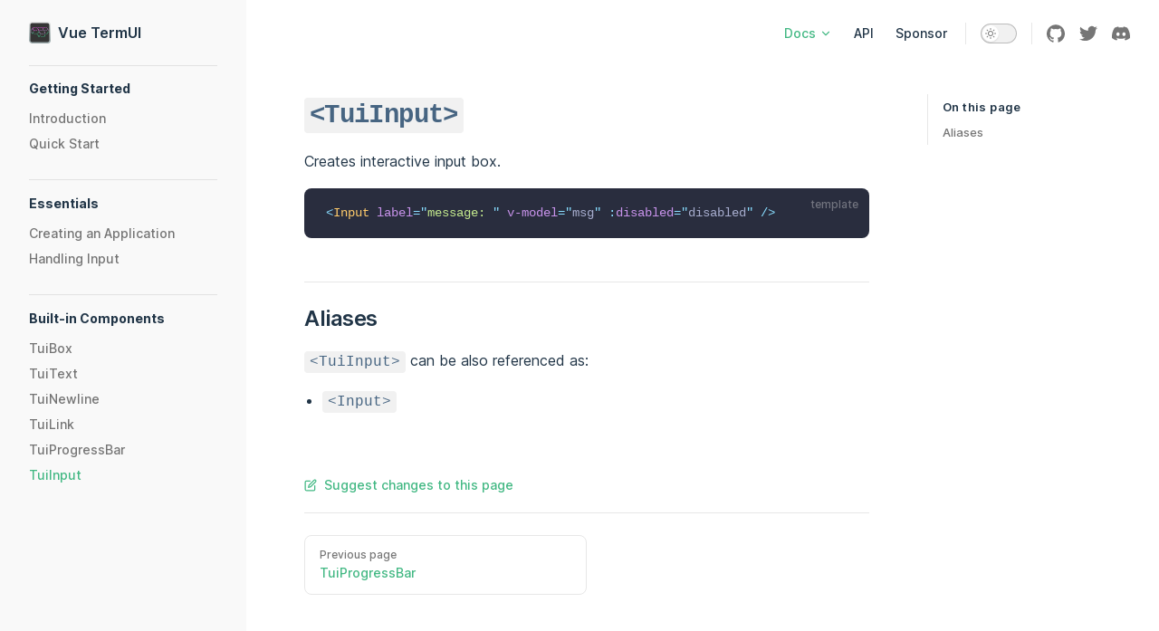

--- FILE ---
content_type: text/html; charset=UTF-8
request_url: https://vue-termui.esm.dev/guide/components/tui-input
body_size: 5286
content:
<!DOCTYPE html>
<html lang="en-US">
  <head>
    <meta charset="utf-8">
    <meta name="viewport" content="width=device-width,initial-scale=1">
    <title><TuiInput> | Vue TermUI</title>
    <meta name="description" content="Vue TermUI - The Modern Terminal UI Framework">
    <link rel="stylesheet" href="/assets/style.a4e2101d.css">
    <link rel="modulepreload" href="/assets/app.f5d59152.js">
    <link rel="modulepreload" href="/assets/guide_components_tui-input.md.257ffe5a.lean.js">
    
    <link rel="icon" type="image/svg+xml" href="/logo.svg">
  <link rel="icon" type="image/png" href="/logo.png">
  <meta name="twitter:site" content="@posva">
  <meta name="twitter:card" content="summary">
  <meta name="twitter:image" content="https://vue-termui.esm/logo.png">
  <script id="check-dark-light">(()=>{const e=localStorage.getItem("vitepress-theme-appearance"),a=window.matchMedia("(prefers-color-scheme: dark)").matches;(!e||e==="auto"?a:e==="dark")&&document.documentElement.classList.add("dark")})();</script>
  </head>
  <body>
    <div id="app"><div class="Layout" data-v-b91ecb69><!--[--><!--]--><!--[--><span tabindex="-1" data-v-5f80098f></span><a href="#VPContent" class="VPSkipLink visually-hidden" data-v-5f80098f> Skip to content </a><!--]--><!----><header class="VPNav" data-v-b91ecb69 data-v-78b4eba4><div class="VPNavBar has-sidebar" data-v-78b4eba4 data-v-0baffa4d><div class="container" data-v-0baffa4d><div class="VPNavBarTitle has-sidebar" data-v-0baffa4d data-v-161c63f5><a class="title" href="/" data-v-161c63f5><!--[--><!--]--><!--[--><img class="VPImage logo" src="/logo.svg" alt data-v-55f4c50b><!--]--><!--[-->Vue TermUI<!--]--><!--[--><!--]--></a></div><div class="content" data-v-0baffa4d><!--[--><!--]--><!----><nav aria-labelledby="main-nav-aria-label" class="VPNavBarMenu menu" data-v-0baffa4d data-v-d9c9875d><span id="main-nav-aria-label" class="visually-hidden" data-v-d9c9875d>Main Navigation</span><!--[--><!--[--><div class="VPFlyout VPNavBarMenuGroup active" data-v-d9c9875d data-v-44c9cad6><button type="button" class="button" aria-haspopup="true" aria-expanded="false" data-v-44c9cad6><span class="text" data-v-44c9cad6><!----> Docs <svg xmlns="http://www.w3.org/2000/svg" aria-hidden="true" focusable="false" viewbox="0 0 24 24" class="text-icon" data-v-44c9cad6><path d="M12,16c-0.3,0-0.5-0.1-0.7-0.3l-6-6c-0.4-0.4-0.4-1,0-1.4s1-0.4,1.4,0l5.3,5.3l5.3-5.3c0.4-0.4,1-0.4,1.4,0s0.4,1,0,1.4l-6,6C12.5,15.9,12.3,16,12,16z"></path></svg></span></button><div class="menu" data-v-44c9cad6><div class="VPMenu" data-v-44c9cad6 data-v-dbc90a10><div class="items" data-v-dbc90a10><!--[--><!--[--><div class="VPMenuLink" data-v-dbc90a10 data-v-f99a91fd><a class='VPLink link' data-v-e750a048 data-v-f99a91fd href='/guide/quick-start'><!--[-->Quick Start<!--]--><!----></a></div><!--]--><!--[--><div class="VPMenuLink" data-v-dbc90a10 data-v-f99a91fd><a class='VPLink link' data-v-e750a048 data-v-f99a91fd href='/guide/introduction'><!--[-->Guide<!--]--><!----></a></div><!--]--><!--]--></div><!--[--><!--]--></div></div></div><!--]--><!--[--><a class="VPLink link VPNavBarMenuLink" href="/api/" data-v-d9c9875d data-v-260d1ee2 data-v-e750a048><!--[-->API<!--]--><!----></a><!--]--><!--[--><a class="VPLink link VPNavBarMenuLink" href="https://esm.dev/sponsor" target="_blank" rel="noreferrer" data-v-d9c9875d data-v-260d1ee2 data-v-e750a048><!--[-->Sponsor<!--]--><!----></a><!--]--><!--]--></nav><!----><div class="VPNavBarAppearance appearance" data-v-0baffa4d data-v-fc238f22><button class="VPSwitch VPSwitchAppearance" type="button" role="switch" aria-label="toggle dark mode" aria-checked="false" data-v-fc238f22 data-v-3f5b399a data-v-80e85678><span class="check" data-v-80e85678><span class="icon" data-v-80e85678><!--[--><svg xmlns="http://www.w3.org/2000/svg" aria-hidden="true" focusable="false" viewbox="0 0 24 24" class="sun" data-v-3f5b399a><path d="M12,18c-3.3,0-6-2.7-6-6s2.7-6,6-6s6,2.7,6,6S15.3,18,12,18zM12,8c-2.2,0-4,1.8-4,4c0,2.2,1.8,4,4,4c2.2,0,4-1.8,4-4C16,9.8,14.2,8,12,8z"></path><path d="M12,4c-0.6,0-1-0.4-1-1V1c0-0.6,0.4-1,1-1s1,0.4,1,1v2C13,3.6,12.6,4,12,4z"></path><path d="M12,24c-0.6,0-1-0.4-1-1v-2c0-0.6,0.4-1,1-1s1,0.4,1,1v2C13,23.6,12.6,24,12,24z"></path><path d="M5.6,6.6c-0.3,0-0.5-0.1-0.7-0.3L3.5,4.9c-0.4-0.4-0.4-1,0-1.4s1-0.4,1.4,0l1.4,1.4c0.4,0.4,0.4,1,0,1.4C6.2,6.5,5.9,6.6,5.6,6.6z"></path><path d="M19.8,20.8c-0.3,0-0.5-0.1-0.7-0.3l-1.4-1.4c-0.4-0.4-0.4-1,0-1.4s1-0.4,1.4,0l1.4,1.4c0.4,0.4,0.4,1,0,1.4C20.3,20.7,20,20.8,19.8,20.8z"></path><path d="M3,13H1c-0.6,0-1-0.4-1-1s0.4-1,1-1h2c0.6,0,1,0.4,1,1S3.6,13,3,13z"></path><path d="M23,13h-2c-0.6,0-1-0.4-1-1s0.4-1,1-1h2c0.6,0,1,0.4,1,1S23.6,13,23,13z"></path><path d="M4.2,20.8c-0.3,0-0.5-0.1-0.7-0.3c-0.4-0.4-0.4-1,0-1.4l1.4-1.4c0.4-0.4,1-0.4,1.4,0s0.4,1,0,1.4l-1.4,1.4C4.7,20.7,4.5,20.8,4.2,20.8z"></path><path d="M18.4,6.6c-0.3,0-0.5-0.1-0.7-0.3c-0.4-0.4-0.4-1,0-1.4l1.4-1.4c0.4-0.4,1-0.4,1.4,0s0.4,1,0,1.4l-1.4,1.4C18.9,6.5,18.6,6.6,18.4,6.6z"></path></svg><svg xmlns="http://www.w3.org/2000/svg" aria-hidden="true" focusable="false" viewbox="0 0 24 24" class="moon" data-v-3f5b399a><path d="M12.1,22c-0.3,0-0.6,0-0.9,0c-5.5-0.5-9.5-5.4-9-10.9c0.4-4.8,4.2-8.6,9-9c0.4,0,0.8,0.2,1,0.5c0.2,0.3,0.2,0.8-0.1,1.1c-2,2.7-1.4,6.4,1.3,8.4c2.1,1.6,5,1.6,7.1,0c0.3-0.2,0.7-0.3,1.1-0.1c0.3,0.2,0.5,0.6,0.5,1c-0.2,2.7-1.5,5.1-3.6,6.8C16.6,21.2,14.4,22,12.1,22zM9.3,4.4c-2.9,1-5,3.6-5.2,6.8c-0.4,4.4,2.8,8.3,7.2,8.7c2.1,0.2,4.2-0.4,5.8-1.8c1.1-0.9,1.9-2.1,2.4-3.4c-2.5,0.9-5.3,0.5-7.5-1.1C9.2,11.4,8.1,7.7,9.3,4.4z"></path></svg><!--]--></span></span></button></div><div class="VPSocialLinks VPNavBarSocialLinks social-links" data-v-0baffa4d data-v-81d1e463 data-v-5662084b><!--[--><a class="VPSocialLink" href="https://github.com/vue-terminal/vue-termui" target="_blank" rel="noopener" data-v-5662084b data-v-eaac3a24><svg role="img" viewBox="0 0 24 24" xmlns="http://www.w3.org/2000/svg"><title>GitHub</title><path d="M12 .297c-6.63 0-12 5.373-12 12 0 5.303 3.438 9.8 8.205 11.385.6.113.82-.258.82-.577 0-.285-.01-1.04-.015-2.04-3.338.724-4.042-1.61-4.042-1.61C4.422 18.07 3.633 17.7 3.633 17.7c-1.087-.744.084-.729.084-.729 1.205.084 1.838 1.236 1.838 1.236 1.07 1.835 2.809 1.305 3.495.998.108-.776.417-1.305.76-1.605-2.665-.3-5.466-1.332-5.466-5.93 0-1.31.465-2.38 1.235-3.22-.135-.303-.54-1.523.105-3.176 0 0 1.005-.322 3.3 1.23.96-.267 1.98-.399 3-.405 1.02.006 2.04.138 3 .405 2.28-1.552 3.285-1.23 3.285-1.23.645 1.653.24 2.873.12 3.176.765.84 1.23 1.91 1.23 3.22 0 4.61-2.805 5.625-5.475 5.92.42.36.81 1.096.81 2.22 0 1.606-.015 2.896-.015 3.286 0 .315.21.69.825.57C20.565 22.092 24 17.592 24 12.297c0-6.627-5.373-12-12-12"/></svg></a><a class="VPSocialLink" href="https://twitter.com/posva" target="_blank" rel="noopener" data-v-5662084b data-v-eaac3a24><svg role="img" viewBox="0 0 24 24" xmlns="http://www.w3.org/2000/svg"><title>Twitter</title><path d="M23.953 4.57a10 10 0 01-2.825.775 4.958 4.958 0 002.163-2.723c-.951.555-2.005.959-3.127 1.184a4.92 4.92 0 00-8.384 4.482C7.69 8.095 4.067 6.13 1.64 3.162a4.822 4.822 0 00-.666 2.475c0 1.71.87 3.213 2.188 4.096a4.904 4.904 0 01-2.228-.616v.06a4.923 4.923 0 003.946 4.827 4.996 4.996 0 01-2.212.085 4.936 4.936 0 004.604 3.417 9.867 9.867 0 01-6.102 2.105c-.39 0-.779-.023-1.17-.067a13.995 13.995 0 007.557 2.209c9.053 0 13.998-7.496 13.998-13.985 0-.21 0-.42-.015-.63A9.935 9.935 0 0024 4.59z"/></svg></a><a class="VPSocialLink" href="https://discord.gg/HPVS2AbgXP" target="_blank" rel="noopener" data-v-5662084b data-v-eaac3a24><svg role="img" viewBox="0 0 24 24" xmlns="http://www.w3.org/2000/svg"><title>Discord</title><path d="M20.317 4.3698a19.7913 19.7913 0 00-4.8851-1.5152.0741.0741 0 00-.0785.0371c-.211.3753-.4447.8648-.6083 1.2495-1.8447-.2762-3.68-.2762-5.4868 0-.1636-.3933-.4058-.8742-.6177-1.2495a.077.077 0 00-.0785-.037 19.7363 19.7363 0 00-4.8852 1.515.0699.0699 0 00-.0321.0277C.5334 9.0458-.319 13.5799.0992 18.0578a.0824.0824 0 00.0312.0561c2.0528 1.5076 4.0413 2.4228 5.9929 3.0294a.0777.0777 0 00.0842-.0276c.4616-.6304.8731-1.2952 1.226-1.9942a.076.076 0 00-.0416-.1057c-.6528-.2476-1.2743-.5495-1.8722-.8923a.077.077 0 01-.0076-.1277c.1258-.0943.2517-.1923.3718-.2914a.0743.0743 0 01.0776-.0105c3.9278 1.7933 8.18 1.7933 12.0614 0a.0739.0739 0 01.0785.0095c.1202.099.246.1981.3728.2924a.077.077 0 01-.0066.1276 12.2986 12.2986 0 01-1.873.8914.0766.0766 0 00-.0407.1067c.3604.698.7719 1.3628 1.225 1.9932a.076.076 0 00.0842.0286c1.961-.6067 3.9495-1.5219 6.0023-3.0294a.077.077 0 00.0313-.0552c.5004-5.177-.8382-9.6739-3.5485-13.6604a.061.061 0 00-.0312-.0286zM8.02 15.3312c-1.1825 0-2.1569-1.0857-2.1569-2.419 0-1.3332.9555-2.4189 2.157-2.4189 1.2108 0 2.1757 1.0952 2.1568 2.419 0 1.3332-.9555 2.4189-2.1569 2.4189zm7.9748 0c-1.1825 0-2.1569-1.0857-2.1569-2.419 0-1.3332.9554-2.4189 2.1569-2.4189 1.2108 0 2.1757 1.0952 2.1568 2.419 0 1.3332-.946 2.4189-2.1568 2.4189Z"/></svg></a><!--]--></div><div class="VPFlyout VPNavBarExtra extra" data-v-0baffa4d data-v-5bb3ce1b data-v-44c9cad6><button type="button" class="button" aria-haspopup="true" aria-expanded="false" aria-label="extra navigation" data-v-44c9cad6><svg xmlns="http://www.w3.org/2000/svg" aria-hidden="true" focusable="false" viewbox="0 0 24 24" class="icon" data-v-44c9cad6><circle cx="12" cy="12" r="2"></circle><circle cx="19" cy="12" r="2"></circle><circle cx="5" cy="12" r="2"></circle></svg></button><div class="menu" data-v-44c9cad6><div class="VPMenu" data-v-44c9cad6 data-v-dbc90a10><!----><!--[--><!--[--><!----><div class="group" data-v-5bb3ce1b><div class="item appearance" data-v-5bb3ce1b><p class="label" data-v-5bb3ce1b>Appearance</p><div class="appearance-action" data-v-5bb3ce1b><button class="VPSwitch VPSwitchAppearance" type="button" role="switch" aria-label="toggle dark mode" aria-checked="false" data-v-5bb3ce1b data-v-3f5b399a data-v-80e85678><span class="check" data-v-80e85678><span class="icon" data-v-80e85678><!--[--><svg xmlns="http://www.w3.org/2000/svg" aria-hidden="true" focusable="false" viewbox="0 0 24 24" class="sun" data-v-3f5b399a><path d="M12,18c-3.3,0-6-2.7-6-6s2.7-6,6-6s6,2.7,6,6S15.3,18,12,18zM12,8c-2.2,0-4,1.8-4,4c0,2.2,1.8,4,4,4c2.2,0,4-1.8,4-4C16,9.8,14.2,8,12,8z"></path><path d="M12,4c-0.6,0-1-0.4-1-1V1c0-0.6,0.4-1,1-1s1,0.4,1,1v2C13,3.6,12.6,4,12,4z"></path><path d="M12,24c-0.6,0-1-0.4-1-1v-2c0-0.6,0.4-1,1-1s1,0.4,1,1v2C13,23.6,12.6,24,12,24z"></path><path d="M5.6,6.6c-0.3,0-0.5-0.1-0.7-0.3L3.5,4.9c-0.4-0.4-0.4-1,0-1.4s1-0.4,1.4,0l1.4,1.4c0.4,0.4,0.4,1,0,1.4C6.2,6.5,5.9,6.6,5.6,6.6z"></path><path d="M19.8,20.8c-0.3,0-0.5-0.1-0.7-0.3l-1.4-1.4c-0.4-0.4-0.4-1,0-1.4s1-0.4,1.4,0l1.4,1.4c0.4,0.4,0.4,1,0,1.4C20.3,20.7,20,20.8,19.8,20.8z"></path><path d="M3,13H1c-0.6,0-1-0.4-1-1s0.4-1,1-1h2c0.6,0,1,0.4,1,1S3.6,13,3,13z"></path><path d="M23,13h-2c-0.6,0-1-0.4-1-1s0.4-1,1-1h2c0.6,0,1,0.4,1,1S23.6,13,23,13z"></path><path d="M4.2,20.8c-0.3,0-0.5-0.1-0.7-0.3c-0.4-0.4-0.4-1,0-1.4l1.4-1.4c0.4-0.4,1-0.4,1.4,0s0.4,1,0,1.4l-1.4,1.4C4.7,20.7,4.5,20.8,4.2,20.8z"></path><path d="M18.4,6.6c-0.3,0-0.5-0.1-0.7-0.3c-0.4-0.4-0.4-1,0-1.4l1.4-1.4c0.4-0.4,1-0.4,1.4,0s0.4,1,0,1.4l-1.4,1.4C18.9,6.5,18.6,6.6,18.4,6.6z"></path></svg><svg xmlns="http://www.w3.org/2000/svg" aria-hidden="true" focusable="false" viewbox="0 0 24 24" class="moon" data-v-3f5b399a><path d="M12.1,22c-0.3,0-0.6,0-0.9,0c-5.5-0.5-9.5-5.4-9-10.9c0.4-4.8,4.2-8.6,9-9c0.4,0,0.8,0.2,1,0.5c0.2,0.3,0.2,0.8-0.1,1.1c-2,2.7-1.4,6.4,1.3,8.4c2.1,1.6,5,1.6,7.1,0c0.3-0.2,0.7-0.3,1.1-0.1c0.3,0.2,0.5,0.6,0.5,1c-0.2,2.7-1.5,5.1-3.6,6.8C16.6,21.2,14.4,22,12.1,22zM9.3,4.4c-2.9,1-5,3.6-5.2,6.8c-0.4,4.4,2.8,8.3,7.2,8.7c2.1,0.2,4.2-0.4,5.8-1.8c1.1-0.9,1.9-2.1,2.4-3.4c-2.5,0.9-5.3,0.5-7.5-1.1C9.2,11.4,8.1,7.7,9.3,4.4z"></path></svg><!--]--></span></span></button></div></div></div><div class="group" data-v-5bb3ce1b><div class="item social-links" data-v-5bb3ce1b><div class="VPSocialLinks social-links-list" data-v-5bb3ce1b data-v-5662084b><!--[--><a class="VPSocialLink" href="https://github.com/vue-terminal/vue-termui" target="_blank" rel="noopener" data-v-5662084b data-v-eaac3a24><svg role="img" viewBox="0 0 24 24" xmlns="http://www.w3.org/2000/svg"><title>GitHub</title><path d="M12 .297c-6.63 0-12 5.373-12 12 0 5.303 3.438 9.8 8.205 11.385.6.113.82-.258.82-.577 0-.285-.01-1.04-.015-2.04-3.338.724-4.042-1.61-4.042-1.61C4.422 18.07 3.633 17.7 3.633 17.7c-1.087-.744.084-.729.084-.729 1.205.084 1.838 1.236 1.838 1.236 1.07 1.835 2.809 1.305 3.495.998.108-.776.417-1.305.76-1.605-2.665-.3-5.466-1.332-5.466-5.93 0-1.31.465-2.38 1.235-3.22-.135-.303-.54-1.523.105-3.176 0 0 1.005-.322 3.3 1.23.96-.267 1.98-.399 3-.405 1.02.006 2.04.138 3 .405 2.28-1.552 3.285-1.23 3.285-1.23.645 1.653.24 2.873.12 3.176.765.84 1.23 1.91 1.23 3.22 0 4.61-2.805 5.625-5.475 5.92.42.36.81 1.096.81 2.22 0 1.606-.015 2.896-.015 3.286 0 .315.21.69.825.57C20.565 22.092 24 17.592 24 12.297c0-6.627-5.373-12-12-12"/></svg></a><a class="VPSocialLink" href="https://twitter.com/posva" target="_blank" rel="noopener" data-v-5662084b data-v-eaac3a24><svg role="img" viewBox="0 0 24 24" xmlns="http://www.w3.org/2000/svg"><title>Twitter</title><path d="M23.953 4.57a10 10 0 01-2.825.775 4.958 4.958 0 002.163-2.723c-.951.555-2.005.959-3.127 1.184a4.92 4.92 0 00-8.384 4.482C7.69 8.095 4.067 6.13 1.64 3.162a4.822 4.822 0 00-.666 2.475c0 1.71.87 3.213 2.188 4.096a4.904 4.904 0 01-2.228-.616v.06a4.923 4.923 0 003.946 4.827 4.996 4.996 0 01-2.212.085 4.936 4.936 0 004.604 3.417 9.867 9.867 0 01-6.102 2.105c-.39 0-.779-.023-1.17-.067a13.995 13.995 0 007.557 2.209c9.053 0 13.998-7.496 13.998-13.985 0-.21 0-.42-.015-.63A9.935 9.935 0 0024 4.59z"/></svg></a><a class="VPSocialLink" href="https://discord.gg/HPVS2AbgXP" target="_blank" rel="noopener" data-v-5662084b data-v-eaac3a24><svg role="img" viewBox="0 0 24 24" xmlns="http://www.w3.org/2000/svg"><title>Discord</title><path d="M20.317 4.3698a19.7913 19.7913 0 00-4.8851-1.5152.0741.0741 0 00-.0785.0371c-.211.3753-.4447.8648-.6083 1.2495-1.8447-.2762-3.68-.2762-5.4868 0-.1636-.3933-.4058-.8742-.6177-1.2495a.077.077 0 00-.0785-.037 19.7363 19.7363 0 00-4.8852 1.515.0699.0699 0 00-.0321.0277C.5334 9.0458-.319 13.5799.0992 18.0578a.0824.0824 0 00.0312.0561c2.0528 1.5076 4.0413 2.4228 5.9929 3.0294a.0777.0777 0 00.0842-.0276c.4616-.6304.8731-1.2952 1.226-1.9942a.076.076 0 00-.0416-.1057c-.6528-.2476-1.2743-.5495-1.8722-.8923a.077.077 0 01-.0076-.1277c.1258-.0943.2517-.1923.3718-.2914a.0743.0743 0 01.0776-.0105c3.9278 1.7933 8.18 1.7933 12.0614 0a.0739.0739 0 01.0785.0095c.1202.099.246.1981.3728.2924a.077.077 0 01-.0066.1276 12.2986 12.2986 0 01-1.873.8914.0766.0766 0 00-.0407.1067c.3604.698.7719 1.3628 1.225 1.9932a.076.076 0 00.0842.0286c1.961-.6067 3.9495-1.5219 6.0023-3.0294a.077.077 0 00.0313-.0552c.5004-5.177-.8382-9.6739-3.5485-13.6604a.061.061 0 00-.0312-.0286zM8.02 15.3312c-1.1825 0-2.1569-1.0857-2.1569-2.419 0-1.3332.9555-2.4189 2.157-2.4189 1.2108 0 2.1757 1.0952 2.1568 2.419 0 1.3332-.9555 2.4189-2.1569 2.4189zm7.9748 0c-1.1825 0-2.1569-1.0857-2.1569-2.419 0-1.3332.9554-2.4189 2.1569-2.4189 1.2108 0 2.1757 1.0952 2.1568 2.419 0 1.3332-.946 2.4189-2.1568 2.4189Z"/></svg></a><!--]--></div></div></div><!--]--><!--]--></div></div></div><!--[--><!--]--><button type="button" class="VPNavBarHamburger hamburger" aria-label="mobile navigation" aria-expanded="false" aria-controls="VPNavScreen" data-v-0baffa4d data-v-22bd0559><span class="container" data-v-22bd0559><span class="top" data-v-22bd0559></span><span class="middle" data-v-22bd0559></span><span class="bottom" data-v-22bd0559></span></span></button></div></div></div><!----></header><div class="VPLocalNav" data-v-b91ecb69 data-v-879dd142><button class="menu" aria-expanded="false" aria-controls="VPSidebarNav" data-v-879dd142><svg xmlns="http://www.w3.org/2000/svg" aria-hidden="true" focusable="false" viewbox="0 0 24 24" class="menu-icon" data-v-879dd142><path d="M17,11H3c-0.6,0-1-0.4-1-1s0.4-1,1-1h14c0.6,0,1,0.4,1,1S17.6,11,17,11z"></path><path d="M21,7H3C2.4,7,2,6.6,2,6s0.4-1,1-1h18c0.6,0,1,0.4,1,1S21.6,7,21,7z"></path><path d="M21,15H3c-0.6,0-1-0.4-1-1s0.4-1,1-1h18c0.6,0,1,0.4,1,1S21.6,15,21,15z"></path><path d="M17,19H3c-0.6,0-1-0.4-1-1s0.4-1,1-1h14c0.6,0,1,0.4,1,1S17.6,19,17,19z"></path></svg><span class="menu-text" data-v-879dd142>Menu</span></button><a class="top-link" href="#" data-v-879dd142> Return to top </a></div><aside class="VPSidebar" data-v-b91ecb69 data-v-eab64af0><nav class="nav" id="VPSidebarNav" aria-labelledby="sidebar-aria-label" tabindex="-1" data-v-eab64af0><span class="visually-hidden" id="sidebar-aria-label" data-v-eab64af0> Sidebar Navigation </span><!--[--><div class="group" data-v-eab64af0><section class="VPSidebarGroup" data-v-eab64af0 data-v-70ec1f90><div class="title" data-v-70ec1f90><h2 class="title-text" data-v-70ec1f90>Getting Started</h2><div class="action" data-v-70ec1f90><svg xmlns="http://www.w3.org/2000/svg" xmlns:xlink="http://www.w3.org/1999/xlink" viewbox="0 0 24 24" class="icon minus" data-v-70ec1f90><path d="M19,2H5C3.3,2,2,3.3,2,5v14c0,1.7,1.3,3,3,3h14c1.7,0,3-1.3,3-3V5C22,3.3,20.7,2,19,2zM20,19c0,0.6-0.4,1-1,1H5c-0.6,0-1-0.4-1-1V5c0-0.6,0.4-1,1-1h14c0.6,0,1,0.4,1,1V19z"></path><path d="M16,11H8c-0.6,0-1,0.4-1,1s0.4,1,1,1h8c0.6,0,1-0.4,1-1S16.6,11,16,11z"></path></svg><svg version="1.1" xmlns="http://www.w3.org/2000/svg" viewbox="0 0 24 24" class="icon plus" data-v-70ec1f90><path d="M19,2H5C3.3,2,2,3.3,2,5v14c0,1.7,1.3,3,3,3h14c1.7,0,3-1.3,3-3V5C22,3.3,20.7,2,19,2z M20,19c0,0.6-0.4,1-1,1H5c-0.6,0-1-0.4-1-1V5c0-0.6,0.4-1,1-1h14c0.6,0,1,0.4,1,1V19z"></path><path d="M16,11h-3V8c0-0.6-0.4-1-1-1s-1,0.4-1,1v3H8c-0.6,0-1,0.4-1,1s0.4,1,1,1h3v3c0,0.6,0.4,1,1,1s1-0.4,1-1v-3h3c0.6,0,1-0.4,1-1S16.6,11,16,11z"></path></svg></div></div><div class="items" data-v-70ec1f90><!--[--><!--[--><a class='VPLink link link' data-v-e750a048 data-v-ff2c6b2c href='/guide/introduction' style='padding-left:0px;'><!--[--><span class="link-text" data-v-ff2c6b2c>Introduction</span><!--]--><!----></a><!----><!--]--><!--[--><a class='VPLink link link' data-v-e750a048 data-v-ff2c6b2c href='/guide/quick-start' style='padding-left:0px;'><!--[--><span class="link-text" data-v-ff2c6b2c>Quick Start</span><!--]--><!----></a><!----><!--]--><!--]--></div></section></div><div class="group" data-v-eab64af0><section class="VPSidebarGroup" data-v-eab64af0 data-v-70ec1f90><div class="title" data-v-70ec1f90><h2 class="title-text" data-v-70ec1f90>Essentials</h2><div class="action" data-v-70ec1f90><svg xmlns="http://www.w3.org/2000/svg" xmlns:xlink="http://www.w3.org/1999/xlink" viewbox="0 0 24 24" class="icon minus" data-v-70ec1f90><path d="M19,2H5C3.3,2,2,3.3,2,5v14c0,1.7,1.3,3,3,3h14c1.7,0,3-1.3,3-3V5C22,3.3,20.7,2,19,2zM20,19c0,0.6-0.4,1-1,1H5c-0.6,0-1-0.4-1-1V5c0-0.6,0.4-1,1-1h14c0.6,0,1,0.4,1,1V19z"></path><path d="M16,11H8c-0.6,0-1,0.4-1,1s0.4,1,1,1h8c0.6,0,1-0.4,1-1S16.6,11,16,11z"></path></svg><svg version="1.1" xmlns="http://www.w3.org/2000/svg" viewbox="0 0 24 24" class="icon plus" data-v-70ec1f90><path d="M19,2H5C3.3,2,2,3.3,2,5v14c0,1.7,1.3,3,3,3h14c1.7,0,3-1.3,3-3V5C22,3.3,20.7,2,19,2z M20,19c0,0.6-0.4,1-1,1H5c-0.6,0-1-0.4-1-1V5c0-0.6,0.4-1,1-1h14c0.6,0,1,0.4,1,1V19z"></path><path d="M16,11h-3V8c0-0.6-0.4-1-1-1s-1,0.4-1,1v3H8c-0.6,0-1,0.4-1,1s0.4,1,1,1h3v3c0,0.6,0.4,1,1,1s1-0.4,1-1v-3h3c0.6,0,1-0.4,1-1S16.6,11,16,11z"></path></svg></div></div><div class="items" data-v-70ec1f90><!--[--><!--[--><a class='VPLink link link' data-v-e750a048 data-v-ff2c6b2c href='/guide/essentials/todo' style='padding-left:0px;'><!--[--><span class="link-text" data-v-ff2c6b2c>Creating an Application</span><!--]--><!----></a><!----><!--]--><!--[--><a class='VPLink link link' data-v-e750a048 data-v-ff2c6b2c href='/guide/essentials/todo' style='padding-left:0px;'><!--[--><span class="link-text" data-v-ff2c6b2c>Handling Input</span><!--]--><!----></a><!----><!--]--><!--]--></div></section></div><div class="group" data-v-eab64af0><section class="VPSidebarGroup" data-v-eab64af0 data-v-70ec1f90><div class="title" data-v-70ec1f90><h2 class="title-text" data-v-70ec1f90>Built-in Components</h2><div class="action" data-v-70ec1f90><svg xmlns="http://www.w3.org/2000/svg" xmlns:xlink="http://www.w3.org/1999/xlink" viewbox="0 0 24 24" class="icon minus" data-v-70ec1f90><path d="M19,2H5C3.3,2,2,3.3,2,5v14c0,1.7,1.3,3,3,3h14c1.7,0,3-1.3,3-3V5C22,3.3,20.7,2,19,2zM20,19c0,0.6-0.4,1-1,1H5c-0.6,0-1-0.4-1-1V5c0-0.6,0.4-1,1-1h14c0.6,0,1,0.4,1,1V19z"></path><path d="M16,11H8c-0.6,0-1,0.4-1,1s0.4,1,1,1h8c0.6,0,1-0.4,1-1S16.6,11,16,11z"></path></svg><svg version="1.1" xmlns="http://www.w3.org/2000/svg" viewbox="0 0 24 24" class="icon plus" data-v-70ec1f90><path d="M19,2H5C3.3,2,2,3.3,2,5v14c0,1.7,1.3,3,3,3h14c1.7,0,3-1.3,3-3V5C22,3.3,20.7,2,19,2z M20,19c0,0.6-0.4,1-1,1H5c-0.6,0-1-0.4-1-1V5c0-0.6,0.4-1,1-1h14c0.6,0,1,0.4,1,1V19z"></path><path d="M16,11h-3V8c0-0.6-0.4-1-1-1s-1,0.4-1,1v3H8c-0.6,0-1,0.4-1,1s0.4,1,1,1h3v3c0,0.6,0.4,1,1,1s1-0.4,1-1v-3h3c0.6,0,1-0.4,1-1S16.6,11,16,11z"></path></svg></div></div><div class="items" data-v-70ec1f90><!--[--><!--[--><a class='VPLink link link' data-v-e750a048 data-v-ff2c6b2c href='/guide/components/tui-box' style='padding-left:0px;'><!--[--><span class="link-text" data-v-ff2c6b2c>TuiBox</span><!--]--><!----></a><!----><!--]--><!--[--><a class='VPLink link link' data-v-e750a048 data-v-ff2c6b2c href='/guide/components/tui-text' style='padding-left:0px;'><!--[--><span class="link-text" data-v-ff2c6b2c>TuiText</span><!--]--><!----></a><!----><!--]--><!--[--><a class='VPLink link link' data-v-e750a048 data-v-ff2c6b2c href='/guide/components/tui-newline' style='padding-left:0px;'><!--[--><span class="link-text" data-v-ff2c6b2c>TuiNewline</span><!--]--><!----></a><!----><!--]--><!--[--><a class='VPLink link link' data-v-e750a048 data-v-ff2c6b2c href='/guide/components/tui-link' style='padding-left:0px;'><!--[--><span class="link-text" data-v-ff2c6b2c>TuiLink</span><!--]--><!----></a><!----><!--]--><!--[--><a class='VPLink link link' data-v-e750a048 data-v-ff2c6b2c href='/guide/components/tui-progress-bar' style='padding-left:0px;'><!--[--><span class="link-text" data-v-ff2c6b2c>TuiProgressBar</span><!--]--><!----></a><!----><!--]--><!--[--><a class='VPLink link link active' data-v-e750a048 data-v-ff2c6b2c href='/guide/components/tui-input' style='padding-left:0px;'><!--[--><span class="link-text" data-v-ff2c6b2c>TuiInput</span><!--]--><!----></a><!----><!--]--><!--]--></div></section></div><!--]--></nav></aside><div class="VPContent has-sidebar" id="VPContent" data-v-b91ecb69 data-v-7d0e8733><div class="VPDoc has-sidebar has-aside" data-v-7d0e8733 data-v-093b6ef6><div class="container" data-v-093b6ef6><div class="aside" data-v-093b6ef6><div class="aside-curtain" data-v-093b6ef6></div><div class="aside-container" data-v-093b6ef6><div class="aside-content" data-v-093b6ef6><div class="VPDocAside" data-v-093b6ef6 data-v-bff4c359><!--[--><!--]--><!--[--><!--]--><div class="VPDocAsideOutline" data-v-bff4c359 data-v-491ba994><div class="content" data-v-491ba994><div class="outline-marker" data-v-491ba994></div><div class="outline-title" data-v-491ba994>On this page</div><nav aria-labelledby="doc-outline-aria-label" data-v-491ba994><span class="visually-hidden" id="doc-outline-aria-label" data-v-491ba994> Table of Contents for current page </span><ul class="root" data-v-491ba994 data-v-f544e028><!--[--><!--]--></ul></nav></div></div><!--[--><!--]--><div class="spacer" data-v-bff4c359></div><!--[--><!--]--><!----><!--[--><!--]--><!--[--><!--]--></div></div></div></div><div class="content" data-v-093b6ef6><div class="content-container" data-v-093b6ef6><!--[--><!--]--><main class="main" data-v-093b6ef6><div style="position:relative;" class="vp-doc _guide_components_tui-input" data-v-093b6ef6><div><h1 id="tuiinput" tabindex="-1"><code>&lt;TuiInput&gt;</code> <a class="header-anchor" href="#tuiinput" aria-hidden="true">#</a></h1><p>Creates interactive input box.</p><div class="language-vue-html"><button class="copy"></button><span class="lang">template</span><pre><code><span class="line"><span style="color:#89DDFF;">&lt;</span><span style="color:#FFCB6B;">Input</span><span style="color:#89DDFF;"> </span><span style="color:#C792EA;">label</span><span style="color:#89DDFF;">=</span><span style="color:#89DDFF;">&quot;</span><span style="color:#C3E88D;">message: </span><span style="color:#89DDFF;">&quot;</span><span style="color:#89DDFF;"> </span><span style="color:#C792EA;">v-model</span><span style="color:#89DDFF;">=</span><span style="color:#89DDFF;">&quot;</span><span style="color:#A6ACCD;">msg</span><span style="color:#89DDFF;">&quot;</span><span style="color:#89DDFF;"> :</span><span style="color:#C792EA;">disabled</span><span style="color:#89DDFF;">=</span><span style="color:#89DDFF;">&quot;</span><span style="color:#A6ACCD;">disabled</span><span style="color:#89DDFF;">&quot;</span><span style="color:#89DDFF;"> /&gt;</span></span>
<span class="line"></span></code></pre></div><h2 id="aliases" tabindex="-1">Aliases <a class="header-anchor" href="#aliases" aria-hidden="true">#</a></h2><p><code>&lt;TuiInput&gt;</code> can be also referenced as:</p><ul><li><code>&lt;Input&gt;</code></li></ul></div></div></main><!--[--><!--]--><footer class="VPDocFooter" data-v-093b6ef6 data-v-4a98ed2b><div class="edit-info" data-v-4a98ed2b><div class="edit-link" data-v-4a98ed2b><a class="VPLink link edit-link-button" href="https://github.com/vue-terminal/vue-termui/edit/main/packages/docs/guide/components/tui-input.md" target="_blank" rel="noreferrer" data-v-4a98ed2b data-v-e750a048><!--[--><svg xmlns="http://www.w3.org/2000/svg" viewbox="0 0 24 24" class="edit-link-icon" data-v-4a98ed2b><path d="M18,23H4c-1.7,0-3-1.3-3-3V6c0-1.7,1.3-3,3-3h7c0.6,0,1,0.4,1,1s-0.4,1-1,1H4C3.4,5,3,5.4,3,6v14c0,0.6,0.4,1,1,1h14c0.6,0,1-0.4,1-1v-7c0-0.6,0.4-1,1-1s1,0.4,1,1v7C21,21.7,19.7,23,18,23z"></path><path d="M8,17c-0.3,0-0.5-0.1-0.7-0.3C7,16.5,6.9,16.1,7,15.8l1-4c0-0.2,0.1-0.3,0.3-0.5l9.5-9.5c1.2-1.2,3.2-1.2,4.4,0c1.2,1.2,1.2,3.2,0,4.4l-9.5,9.5c-0.1,0.1-0.3,0.2-0.5,0.3l-4,1C8.2,17,8.1,17,8,17zM9.9,12.5l-0.5,2.1l2.1-0.5l9.3-9.3c0.4-0.4,0.4-1.1,0-1.6c-0.4-0.4-1.2-0.4-1.6,0l0,0L9.9,12.5z M18.5,2.5L18.5,2.5L18.5,2.5z"></path></svg> Suggest changes to this page<!--]--><!----></a></div><!----></div><div class="prev-next" data-v-4a98ed2b><div class="pager" data-v-4a98ed2b><a class='pager-link prev' data-v-4a98ed2b href='/guide/components/tui-progress-bar'><span class="desc" data-v-4a98ed2b>Previous page</span><span class="title" data-v-4a98ed2b>TuiProgressBar</span></a></div><div class="has-prev pager" data-v-4a98ed2b><!----></div></div></footer><!--[--><!--]--></div></div></div></div></div><footer class="VPFooter has-sidebar" data-v-b91ecb69 data-v-0030dec9><div class="container" data-v-0030dec9><p class="message" data-v-0030dec9>Released under the MIT License</p><p class="copyright" data-v-0030dec9>Copyright © 2022-2022 Eduardo San Martin Morote</p></div></footer><!--[--><!--]--></div></div>
    <script>__VP_HASH_MAP__ = JSON.parse("{\"api_index.md\":\"a1312702\",\"guide_components_tui-box.md\":\"7b974ed9\",\"guide_components_tui-input.md\":\"257ffe5a\",\"guide_components_tui-link.md\":\"9ae676ce\",\"guide_components_tui-newline.md\":\"5c749e4d\",\"guide_components_tui-progress-bar.md\":\"8cac2cc3\",\"guide_components_tui-text.md\":\"002b2642\",\"guide_essentials_builtin-components.md\":\"ab5153e1\",\"guide_essentials_todo.md\":\"17dc28df\",\"guide_introduction.md\":\"74b8c797\",\"guide_quick-start.md\":\"45964755\",\"index.md\":\"a961fcd2\"}")</script>
    <script type="module" async src="/assets/app.f5d59152.js"></script>
    
  </body>
</html>

--- FILE ---
content_type: text/css; charset=UTF-8
request_url: https://vue-termui.esm.dev/assets/style.a4e2101d.css
body_size: 14823
content:
@font-face{font-family:Inter var;font-weight:100 900;font-display:swap;font-style:normal;font-named-instance:"Regular";src:url(/assets/inter-roman-cyrillic.5f2c6c8c.woff2) format("woff2");unicode-range:U+0301,U+0400-045F,U+0490-0491,U+04B0-04B1,U+2116}@font-face{font-family:Inter var;font-weight:100 900;font-display:swap;font-style:normal;font-named-instance:"Regular";src:url(/assets/inter-roman-cyrillic-ext.e75737ce.woff2) format("woff2");unicode-range:U+0460-052F,U+1C80-1C88,U+20B4,U+2DE0-2DFF,U+A640-A69F,U+FE2E-FE2F}@font-face{font-family:Inter var;font-weight:100 900;font-display:swap;font-style:normal;font-named-instance:"Regular";src:url(/assets/inter-roman-greek.d5a6d92a.woff2) format("woff2");unicode-range:U+0370-03FF}@font-face{font-family:Inter var;font-weight:100 900;font-display:swap;font-style:normal;font-named-instance:"Regular";src:url(/assets/inter-roman-greek-ext.ab0619bc.woff2) format("woff2");unicode-range:U+1F00-1FFF}@font-face{font-family:Inter var;font-weight:100 900;font-display:swap;font-style:normal;font-named-instance:"Regular";src:url(/assets/inter-roman-latin.2ed14f66.woff2) format("woff2");unicode-range:U+0000-00FF,U+0131,U+0152-0153,U+02BB-02BC,U+02C6,U+02DA,U+02DC,U+2000-206F,U+2074,U+20AC,U+2122,U+2191,U+2193,U+2212,U+2215,U+FEFF,U+FFFD}@font-face{font-family:Inter var;font-weight:100 900;font-display:swap;font-style:normal;font-named-instance:"Regular";src:url(/assets/inter-roman-latin-ext.0030eebd.woff2) format("woff2");unicode-range:U+0100-024F,U+0259,U+1E00-1EFF,U+2020,U+20A0-20AB,U+20AD-20CF,U+2113,U+2C60-2C7F,U+A720-A7FF}@font-face{font-family:Inter var;font-weight:100 900;font-display:swap;font-style:normal;font-named-instance:"Regular";src:url(/assets/inter-roman-vietnamese.14ce25a6.woff2) format("woff2");unicode-range:U+0102-0103,U+0110-0111,U+0128-0129,U+0168-0169,U+01A0-01A1,U+01AF-01B0,U+1EA0-1EF9,U+20AB}@font-face{font-family:Inter var;font-weight:100 900;font-display:swap;font-style:italic;font-named-instance:"Italic";src:url(/assets/inter-italic-cyrillic.ea42a392.woff2) format("woff2");unicode-range:U+0301,U+0400-045F,U+0490-0491,U+04B0-04B1,U+2116}@font-face{font-family:Inter var;font-weight:100 900;font-display:swap;font-style:italic;font-named-instance:"Italic";src:url(/assets/inter-italic-cyrillic-ext.33bd5a8e.woff2) format("woff2");unicode-range:U+0460-052F,U+1C80-1C88,U+20B4,U+2DE0-2DFF,U+A640-A69F,U+FE2E-FE2F}@font-face{font-family:Inter var;font-weight:100 900;font-display:swap;font-style:italic;font-named-instance:"Italic";src:url(/assets/inter-italic-greek.8f4463c4.woff2) format("woff2");unicode-range:U+0370-03FF}@font-face{font-family:Inter var;font-weight:100 900;font-display:swap;font-style:italic;font-named-instance:"Italic";src:url(/assets/inter-italic-greek-ext.4fbe9427.woff2) format("woff2");unicode-range:U+1F00-1FFF}@font-face{font-family:Inter var;font-weight:100 900;font-display:swap;font-style:italic;font-named-instance:"Italic";src:url(/assets/inter-italic-latin.bd3b6f56.woff2) format("woff2");unicode-range:U+0000-00FF,U+0131,U+0152-0153,U+02BB-02BC,U+02C6,U+02DA,U+02DC,U+2000-206F,U+2074,U+20AC,U+2122,U+2191,U+2193,U+2212,U+2215,U+FEFF,U+FFFD}@font-face{font-family:Inter var;font-weight:100 900;font-display:swap;font-style:italic;font-named-instance:"Italic";src:url(/assets/inter-italic-latin-ext.bd8920cc.woff2) format("woff2");unicode-range:U+0100-024F,U+0259,U+1E00-1EFF,U+2020,U+20A0-20AB,U+20AD-20CF,U+2113,U+2C60-2C7F,U+A720-A7FF}@font-face{font-family:Inter var;font-weight:100 900;font-display:swap;font-style:italic;font-named-instance:"Italic";src:url(/assets/inter-italic-vietnamese.6ce511fb.woff2) format("woff2");unicode-range:U+0102-0103,U+0110-0111,U+0128-0129,U+0168-0169,U+01A0-01A1,U+01AF-01B0,U+1EA0-1EF9,U+20AB}@font-face{font-family:Inter var experimental;font-weight:100 900;font-display:swap;font-style:oblique 0deg 10deg;src:url(/assets/inter-cyrillic.f8750142.woff2) format("woff2");unicode-range:U+0301,U+0400-045F,U+0490-0491,U+04B0-04B1,U+2116}@font-face{font-family:Inter var experimental;font-weight:100 900;font-display:swap;font-style:oblique 0deg 10deg;src:url(/assets/inter-cyrillic-ext.0877b0d9.woff2) format("woff2");unicode-range:U+0460-052F,U+1C80-1C88,U+20B4,U+2DE0-2DFF,U+A640-A69F,U+FE2E-FE2F}@font-face{font-family:Inter var experimental;font-weight:100 900;font-display:swap;font-style:oblique 0deg 10deg;src:url(/assets/inter-greek.117e1956.woff2) format("woff2");unicode-range:U+0370-03FF}@font-face{font-family:Inter var experimental;font-weight:100 900;font-display:swap;font-style:oblique 0deg 10deg;src:url(/assets/inter-greek-ext.3e6f6728.woff2) format("woff2");unicode-range:U+1F00-1FFF}@font-face{font-family:Inter var experimental;font-weight:100 900;font-display:swap;font-style:oblique 0deg 10deg;src:url(/assets/inter-latin.4fe6132f.woff2) format("woff2");unicode-range:U+0000-00FF,U+0131,U+0152-0153,U+02BB-02BC,U+02C6,U+02DA,U+02DC,U+2000-206F,U+2074,U+20AC,U+2122,U+2191,U+2193,U+2212,U+2215,U+FEFF,U+FFFD}@font-face{font-family:Inter var experimental;font-weight:100 900;font-display:swap;font-style:oblique 0deg 10deg;src:url(/assets/inter-latin-ext.7cc429bc.woff2) format("woff2");unicode-range:U+0100-024F,U+0259,U+1E00-1EFF,U+2020,U+20A0-20AB,U+20AD-20CF,U+2113,U+2C60-2C7F,U+A720-A7FF}@font-face{font-family:Inter var experimental;font-weight:100 900;font-display:swap;font-style:oblique 0deg 10deg;src:url(/assets/inter-vietnamese.2c644a25.woff2) format("woff2");unicode-range:U+0102-0103,U+0110-0111,U+0128-0129,U+0168-0169,U+01A0-01A1,U+01AF-01B0,U+1EA0-1EF9,U+20AB}:root{--vp-c-white: #ffffff;--vp-c-white-soft: #f9f9f9;--vp-c-white-mute: #f1f1f1;--vp-c-black: #1a1a1a;--vp-c-black-pure: #000000;--vp-c-black-soft: #242424;--vp-c-black-mute: #2f2f2f;--vp-c-gray: #8e8e8e;--vp-c-gray-light-1: #aeaeae;--vp-c-gray-light-2: #c7c7c7;--vp-c-gray-light-3: #d1d1d1;--vp-c-gray-light-4: #e5e5e5;--vp-c-gray-light-5: #f2f2f2;--vp-c-gray-dark-1: #636363;--vp-c-gray-dark-2: #484848;--vp-c-gray-dark-3: #3a3a3a;--vp-c-gray-dark-4: #282828;--vp-c-gray-dark-5: #202020;--vp-c-divider-light-1: rgba(60, 60, 60, .29);--vp-c-divider-light-2: rgba(60, 60, 60, .12);--vp-c-divider-dark-1: rgba(84, 84, 84, .65);--vp-c-divider-dark-2: rgba(84, 84, 84, .48);--vp-c-text-light-1: var(--vp-c-indigo);--vp-c-text-light-2: rgba(60, 60, 60, .7);--vp-c-text-light-3: rgba(60, 60, 60, .33);--vp-c-text-light-4: rgba(60, 60, 60, .18);--vp-c-text-dark-1: rgba(255, 255, 255, .87);--vp-c-text-dark-2: rgba(235, 235, 235, .6);--vp-c-text-dark-3: rgba(235, 235, 235, .38);--vp-c-text-dark-4: rgba(235, 235, 235, .18);--vp-c-indigo: #213547;--vp-c-indigo-soft: #476582;--vp-c-indigo-light: #aac8e4;--vp-c-indigo-lighter: #c9def1;--vp-c-indigo-dark: #1d2f3f;--vp-c-indigo-darker: #14212e;--vp-c-green: #42b883;--vp-c-green-light: #42d392;--vp-c-green-lighter: #35eb9a;--vp-c-green-dark: #33a06f;--vp-c-green-darker: #155f3e;--vp-c-green-dimm-1: rgba(66, 184, 131, .5);--vp-c-green-dimm-2: rgba(66, 184, 131, .25);--vp-c-green-dimm-3: rgba(66, 184, 131, .05);--vp-c-yellow: #ffc517;--vp-c-yellow-light: #fcd253;--vp-c-yellow-lighter: #fcfc7c;--vp-c-yellow-dark: #e0ad15;--vp-c-yellow-darker: #ad850e;--vp-c-yellow-dimm-1: rgba(255, 197, 23, .5);--vp-c-yellow-dimm-2: rgba(255, 197, 23, .25);--vp-c-yellow-dimm-3: rgba(255, 197, 23, .05);--vp-c-red: #ed3c50;--vp-c-red-light: #f54e82;--vp-c-red-lighter: #fd1d7c;--vp-c-red-dark: #cd2d3f;--vp-c-red-darker: #ab2131;--vp-c-red-dimm-1: rgba(237, 60, 80, .5);--vp-c-red-dimm-2: rgba(237, 60, 80, .25);--vp-c-red-dimm-3: rgba(237, 60, 80, .05)}:root{--vp-c-bg: var(--vp-c-white);--vp-c-bg-soft: var(--vp-c-white-soft);--vp-c-bg-mute: var(--vp-c-white-mute);--vp-c-bg-alt: var(--vp-c-white-soft);--vp-c-divider: var(--vp-c-divider-light-1);--vp-c-divider-light: var(--vp-c-divider-light-2);--vp-c-divider-inverse: var(--vp-c-divider-dark-1);--vp-c-divider-inverse-light: var(--vp-c-divider-dark-2);--vp-c-text-1: var(--vp-c-text-light-1);--vp-c-text-2: var(--vp-c-text-light-2);--vp-c-text-3: var(--vp-c-text-light-3);--vp-c-text-4: var(--vp-c-text-light-4);--vp-c-text-inverse-1: var(--vp-c-text-dark-1);--vp-c-text-inverse-2: var(--vp-c-text-dark-2);--vp-c-text-inverse-3: var(--vp-c-text-dark-3);--vp-c-text-inverse-4: var(--vp-c-text-dark-4);--vp-c-text-code: var(--vp-c-indigo-soft);--vp-c-brand: var(--vp-c-green);--vp-c-brand-light: var(--vp-c-green-light);--vp-c-brand-lighter: var(--vp-c-green-lighter);--vp-c-brand-dark: var(--vp-c-green-dark);--vp-c-brand-darker: var(--vp-c-green-darker);--vp-c-sponsor: #fd1d7c}.dark{--vp-c-bg: var(--vp-c-black-soft);--vp-c-bg-soft: var(--vp-c-black-mute);--vp-c-bg-mute: var(--vp-c-gray-dark-3);--vp-c-bg-alt: var(--vp-c-black);--vp-c-divider: var(--vp-c-divider-dark-1);--vp-c-divider-light: var(--vp-c-divider-dark-2);--vp-c-divider-inverse: var(--vp-c-divider-light-1);--vp-c-divider-inverse-light: var(--vp-c-divider-light-2);--vp-c-text-1: var(--vp-c-text-dark-1);--vp-c-text-2: var(--vp-c-text-dark-2);--vp-c-text-3: var(--vp-c-text-dark-3);--vp-c-text-4: var(--vp-c-text-dark-4);--vp-c-text-inverse-1: var(--vp-c-text-light-1);--vp-c-text-inverse-2: var(--vp-c-text-light-2);--vp-c-text-inverse-3: var(--vp-c-text-light-3);--vp-c-text-inverse-4: var(--vp-c-text-light-4);--vp-c-text-code: var(--vp-c-indigo-lighter)}:root{--vp-font-family-base: "Inter var experimental", "Inter var", ui-sans-serif, system-ui, -apple-system, BlinkMacSystemFont, "Segoe UI", Roboto, "Helvetica Neue", Helvetica, Arial, "Noto Sans", sans-serif, "Apple Color Emoji", "Segoe UI Emoji", "Segoe UI Symbol", "Noto Color Emoji";--vp-font-family-mono: ui-monospace, SFMono-Regular, "SF Mono", Menlo, Monaco, Consolas, "Liberation Mono", "Courier New", monospace}:root{--vp-shadow-1: 0 1px 2px rgba(0, 0, 0, .04), 0 1px 2px rgba(0, 0, 0, .06);--vp-shadow-2: 0 3px 12px rgba(0, 0, 0, .07), 0 1px 4px rgba(0, 0, 0, .07);--vp-shadow-3: 0 12px 32px rgba(0, 0, 0, .1), 0 2px 6px rgba(0, 0, 0, .08);--vp-shadow-4: 0 14px 44px rgba(0, 0, 0, .12), 0 3px 9px rgba(0, 0, 0, .12);--vp-shadow-5: 0 18px 56px rgba(0, 0, 0, .16), 0 4px 12px rgba(0, 0, 0, .16)}:root{--vp-z-index-local-nav: 10;--vp-z-index-nav: 20;--vp-z-index-backdrop: 30;--vp-z-index-sidebar: 40;--vp-z-index-footer: 50}:root{--vp-icon-copy: url("data:image/svg+xml,%3Csvg xmlns='http://www.w3.org/2000/svg' fill='none' height='20' width='20' stroke='rgba(128,128,128,1)' stroke-width='2' viewBox='0 0 24 24'%3E%3Cpath stroke-linecap='round' stroke-linejoin='round' d='M9 5H7a2 2 0 0 0-2 2v12a2 2 0 0 0 2 2h10a2 2 0 0 0 2-2V7a2 2 0 0 0-2-2h-2M9 5a2 2 0 0 0 2 2h2a2 2 0 0 0 2-2M9 5a2 2 0 0 1 2-2h2a2 2 0 0 1 2 2'/%3E%3C/svg%3E");--vp-icon-copied: url("data:image/svg+xml,%3Csvg xmlns='http://www.w3.org/2000/svg' fill='none' height='20' width='20' stroke='rgba(128,128,128,1)' stroke-width='2' viewBox='0 0 24 24'%3E%3Cpath stroke-linecap='round' stroke-linejoin='round' d='M9 5H7a2 2 0 0 0-2 2v12a2 2 0 0 0 2 2h10a2 2 0 0 0 2-2V7a2 2 0 0 0-2-2h-2M9 5a2 2 0 0 0 2 2h2a2 2 0 0 0 2-2M9 5a2 2 0 0 1 2-2h2a2 2 0 0 1 2 2m-6 9 2 2 4-4'/%3E%3C/svg%3E")}:root{--vp-layout-max-width: 1440px}:root{--vp-code-line-height: 1.7;--vp-code-font-size: .875em;--vp-code-block-color: var(--vp-c-text-dark-1);--vp-code-block-bg: #292d3e;--vp-code-line-highlight-color: rgba(0, 0, 0, .5);--vp-code-line-number-color: var(--vp-c-text-dark-3);--vp-code-copy-code-hover-bg: rgba(255, 255, 255, .05);--vp-code-copy-code-active-text: var(--vp-c-text-dark-2)}.dark{--vp-code-block-bg: var(--vp-c-bg-alt)}:root{--vp-button-brand-border: var(--vp-c-brand-light);--vp-button-brand-text: var(--vp-c-text-dark-1);--vp-button-brand-bg: var(--vp-c-brand);--vp-button-brand-hover-border: var(--vp-c-brand-light);--vp-button-brand-hover-text: var(--vp-c-text-dark-1);--vp-button-brand-hover-bg: var(--vp-c-brand-light);--vp-button-brand-active-border: var(--vp-c-brand-light);--vp-button-brand-active-text: var(--vp-c-text-dark-1);--vp-button-brand-active-bg: var(--vp-button-brand-bg);--vp-button-alt-border: var(--vp-c-gray-light-3);--vp-button-alt-text: var(--vp-c-text-light-1);--vp-button-alt-bg: var(--vp-c-gray-light-5);--vp-button-alt-hover-border: var(--vp-c-gray-light-3);--vp-button-alt-hover-text: var(--vp-c-text-light-1);--vp-button-alt-hover-bg: var(--vp-c-gray-light-4);--vp-button-alt-active-border: var(--vp-c-gray-light-3);--vp-button-alt-active-text: var(--vp-c-text-light-1);--vp-button-alt-active-bg: var(--vp-c-gray-light-3);--vp-button-sponsor-border: var(--vp-c-gray-light-3);--vp-button-sponsor-text: var(--vp-c-text-light-2);--vp-button-sponsor-bg: transparent;--vp-button-sponsor-hover-border: var(--vp-c-sponsor);--vp-button-sponsor-hover-text: var(--vp-c-sponsor);--vp-button-sponsor-hover-bg: transparent;--vp-button-sponsor-active-border: var(--vp-c-sponsor);--vp-button-sponsor-active-text: var(--vp-c-sponsor);--vp-button-sponsor-active-bg: transparent}.dark{--vp-button-brand-border: var(--vp-c-brand-light);--vp-button-brand-text: var(--vp-c-text-dark-1);--vp-button-brand-bg: var(--vp-c-brand-dark);--vp-button-brand-hover-border: var(--vp-c-brand-lighter);--vp-button-brand-hover-text: var(--vp-c-text-dark-1);--vp-button-brand-hover-bg: var(--vp-c-brand);--vp-button-brand-active-border: var(--vp-c-brand-lighter);--vp-button-brand-active-text: var(--vp-c-text-dark-1);--vp-button-brand-active-bg: var(--vp-button-brand-bg);--vp-button-alt-border: var(--vp-c-gray-dark-2);--vp-button-alt-text: var(--vp-c-text-dark-1);--vp-button-alt-bg: var(--vp-c-bg-mute);--vp-button-alt-hover-border: var(--vp-c-gray-dark-2);--vp-button-alt-hover-text: var(--vp-c-text-dark-1);--vp-button-alt-hover-bg: var(--vp-c-gray-dark-2);--vp-button-alt-active-border: var(--vp-c-gray-dark-2);--vp-button-alt-active-text: var(--vp-c-text-dark-1);--vp-button-alt-active-bg: var(--vp-button-alt-bg);--vp-button-sponsor-border: var(--vp-c-gray-dark-1);--vp-button-sponsor-text: var(--vp-c-text-dark-2)}:root{--vp-custom-block-code-font-size: 13px;--vp-custom-block-info-border: var(--vp-c-divider-light);--vp-custom-block-info-text: var(--vp-c-text-2);--vp-custom-block-info-bg: var(--vp-c-white-soft);--vp-custom-block-info-code-bg: var(--vp-c-gray-light-4);--vp-custom-block-tip-border: var(--vp-c-green-dimm-1);--vp-custom-block-tip-text: var(--vp-c-green-darker);--vp-custom-block-tip-bg: var(--vp-c-green-dimm-3);--vp-custom-block-tip-code-bg: var(--vp-custom-block-tip-bg);--vp-custom-block-warning-border: var(--vp-c-yellow-dimm-1);--vp-custom-block-warning-text: var(--vp-c-yellow-darker);--vp-custom-block-warning-bg: var(--vp-c-yellow-dimm-3);--vp-custom-block-warning-code-bg: var(--vp-custom-block-warning-bg);--vp-custom-block-danger-border: var(--vp-c-red-dimm-1);--vp-custom-block-danger-text: var(--vp-c-red-darker);--vp-custom-block-danger-bg: var(--vp-c-red-dimm-3);--vp-custom-block-danger-code-bg: var(--vp-custom-block-danger-bg);--vp-custom-block-details-border: var(--vp-custom-block-info-border);--vp-custom-block-details-text: var(--vp-custom-block-info-text);--vp-custom-block-details-bg: var(--vp-custom-block-info-bg);--vp-custom-block-details-code-bg: var(--vp-custom-block-details-bg)}.dark{--vp-custom-block-info-border: var(--vp-c-divider-light);--vp-custom-block-info-bg: var(--vp-c-black-mute);--vp-custom-block-info-code-bg: var(--vp-c-gray-dark-4);--vp-custom-block-tip-border: var(--vp-c-green-dimm-2);--vp-custom-block-tip-text: var(--vp-c-green-light);--vp-custom-block-warning-border: var(--vp-c-yellow-dimm-2);--vp-custom-block-warning-text: var(--vp-c-yellow-light);--vp-custom-block-danger-border: var(--vp-c-red-dimm-2);--vp-custom-block-danger-text: var(--vp-c-red-light)}:root{--vp-nav-height: var(--vp-nav-height-mobile);--vp-nav-height-mobile: 56px;--vp-nav-height-desktop: 72px}@media (min-width: 960px){:root{--vp-nav-height: var(--vp-nav-height-desktop)}}:root{--vp-sidebar-width: 272px}:root{--vp-home-hero-name-color: var(--vp-c-brand);--vp-home-hero-name-background: transparent;--vp-home-hero-image-background-image: none;--vp-home-hero-image-filter: none}*,:before,:after{box-sizing:border-box;word-break:break-word}html{line-height:1.4;font-size:16px;-webkit-text-size-adjust:100%}html.dark{color-scheme:dark}body{margin:0;width:100%;min-width:320px;min-height:100vh;line-height:24px;font-family:var(--vp-font-family-base);font-size:16px;font-weight:400;color:var(--vp-c-text-1);background-color:var(--vp-c-bg);direction:ltr;font-synthesis:none;text-rendering:optimizeLegibility;-webkit-font-smoothing:antialiased;-moz-osx-font-smoothing:grayscale}main{display:block}h1,h2,h3,h4,h5,h6{margin:0;line-height:24px;font-size:16px;font-weight:400}p{margin:0}strong,b{font-weight:600}a,area,button,[role=button],input,label,select,summary,textarea{touch-action:manipulation}a{color:inherit;text-decoration:inherit}ol,ul{list-style:none;margin:0;padding:0}blockquote{margin:0}pre,code,kbd,samp{font-family:var(--vp-font-family-mono)}img,svg,video,canvas,audio,iframe,embed,object{display:block;vertical-align:middle}figure{margin:0}img,video{max-width:100%;height:auto}button,input,optgroup,select,textarea{border:0;padding:0;line-height:inherit;color:inherit}button{padding:0;font-family:inherit;background-color:transparent;background-image:none}button:enabled,[role=button]:enabled{cursor:pointer}button:focus,button:focus-visible{outline:1px dotted;outline:4px auto -webkit-focus-ring-color}button:focus:not(:focus-visible){outline:none!important}input:focus,textarea:focus,select:focus{outline:none}table{border-collapse:collapse}input{background-color:transparent}input:-ms-input-placeholder,textarea:-ms-input-placeholder{color:var(--vp-c-text-3)}input::-ms-input-placeholder,textarea::-ms-input-placeholder{color:var(--vp-c-text-3)}input::placeholder,textarea::placeholder{color:var(--vp-c-text-3)}input::-webkit-outer-spin-button,input::-webkit-inner-spin-button{-webkit-appearance:none;margin:0}input[type=number]{-moz-appearance:textfield}textarea{resize:vertical}select{-webkit-appearance:none}fieldset{margin:0;padding:0}.visually-hidden{position:absolute;width:1px;height:1px;white-space:nowrap;clip:rect(0 0 0 0);clip-path:inset(50%);overflow:hidden}.custom-block{border:1px solid transparent;border-radius:8px;padding:16px 16px 8px;line-height:24px;font-size:14px;color:var(--vp-c-text-2)}.custom-block.info{border-color:var(--vp-custom-block-info-border);color:var(--vp-custom-block-info-text);background-color:var(--vp-custom-block-info-bg)}.custom-block.info code{background-color:var(--vp-custom-block-info-code-bg)}.custom-block.tip{border-color:var(--vp-custom-block-tip-border);color:var(--vp-custom-block-tip-text);background-color:var(--vp-custom-block-tip-bg)}.custom-block.tip code{background-color:var(--vp-custom-block-tip-code-bg)}.custom-block.warning{border-color:var(--vp-custom-block-warning-border);color:var(--vp-custom-block-warning-text);background-color:var(--vp-custom-block-warning-bg)}.custom-block.warning code{background-color:var(--vp-custom-block-warning-code-bg)}.custom-block.danger{border-color:var(--vp-custom-block-danger-border);color:var(--vp-custom-block-danger-text);background-color:var(--vp-custom-block-danger-bg)}.custom-block.danger code{background-color:var(--vp-custom-block-danger-code-bg)}.custom-block.details{border-color:var(--vp-custom-block-details-border);color:var(--vp-custom-block-details-text);background-color:var(--vp-custom-block-details-bg)}.custom-block.details code{background-color:var(--vp-custom-block-details-code-bg)}.custom-block-title{font-weight:700}.custom-block p+p{margin:8px 0}.custom-block.details summary{margin:0 0 8px;font-weight:700}.custom-block.details summary+p{margin:8px 0}.custom-block a{color:inherit;font-weight:600;text-decoration:underline;transition:opacity .25s}.custom-block a:hover{opacity:.6}.custom-block code{font-size:var(--vp-custom-block-code-font-size)}.dark .vp-code-light{display:none}html:not(.dark) .vp-code-dark{display:none}.vp-doc h1,.vp-doc h2,.vp-doc h3,.vp-doc h4,.vp-doc h5,.vp-doc h6{position:relative;font-weight:600;outline:none}.vp-doc h1{letter-spacing:-.02em;line-height:40px;font-size:28px}.vp-doc h2{margin:48px 0 16px;border-top:1px solid var(--vp-c-divider-light);padding-top:24px;letter-spacing:-.02em;line-height:32px;font-size:24px}.vp-doc h3{margin:32px 0 0;letter-spacing:-.01em;line-height:28px;font-size:20px}.vp-doc .header-anchor{float:left;margin-left:-.87em;padding-right:.23em;font-weight:500;opacity:0;transition:color .25s,opacity .25s}.vp-doc h1:hover .header-anchor,.vp-doc h1 .header-anchor:focus,.vp-doc h2:hover .header-anchor,.vp-doc h2 .header-anchor:focus,.vp-doc h3:hover .header-anchor,.vp-doc h3 .header-anchor:focus,.vp-doc h4:hover .header-anchor,.vp-doc h4 .header-anchor:focus,.vp-doc h5:hover .header-anchor,.vp-doc h5 .header-anchor:focus,.vp-doc h6:hover .header-anchor,.vp-doc h6 .header-anchor:focus{opacity:1}@media (min-width: 768px){.vp-doc h1{letter-spacing:-.02em;line-height:40px;font-size:32px}}.vp-doc p,.vp-doc summary{margin:16px 0}.vp-doc p{line-height:28px}.vp-doc blockquote{margin:16px 0;border-left:2px solid var(--vp-c-divider);padding-left:16px;transition:border-color .5s}.vp-doc blockquote>p{margin:0;font-size:16px;color:var(--vp-c-text-2);transition:color .5s}.vp-doc a{font-weight:500;color:var(--vp-c-brand);text-decoration-style:dotted;transition:color .25s}.vp-doc a:hover{color:var(--vp-c-brand-dark)}.vp-doc strong{font-weight:600}.vp-doc ul,.vp-doc ol{padding-left:1.25rem;margin:16px 0}.vp-doc ul{list-style:disc}.vp-doc ol{list-style:decimal}.vp-doc li+li{margin-top:8px}.vp-doc li>ol,.vp-doc li>ul{margin:8px 0 0}.vp-doc table{display:block;border-collapse:collapse;margin:20px 0;overflow-x:auto}.vp-doc tr{border-top:1px solid var(--vp-c-divider);transition:background-color .5s}.vp-doc tr:nth-child(2n){background-color:var(--vp-c-bg-soft)}.vp-doc th,.vp-doc td{border:1px solid var(--vp-c-divider);padding:12px 16px}.vp-doc th{font-size:16px;font-weight:600;background-color:var(--vp-c-white-soft)}.dark .vp-doc th{background-color:var(--vp-c-black)}.vp-doc hr{margin:16px 0;border:none;border-top:1px solid var(--vp-c-divider-light)}.vp-doc .custom-block{margin:16px 0}.vp-doc .custom-block p{margin:8px 0;line-height:24px}.vp-doc .custom-block p:first-child{margin:0}.vp-doc .custom-block a{color:inherit;font-weight:600;text-decoration:underline;transition:opacity .25s}.vp-doc .custom-block a:hover{opacity:.6}.vp-doc .custom-block code{font-size:var(--vp-custom-block-code-font-size);font-weight:700;color:inherit}.vp-doc .custom-block div[class*=language-]{margin:8px 0}.vp-doc .custom-block div[class*=language-] code{font-weight:400;background-color:transparent}.vp-doc :not(pre,h1,h2,h3,h4,h5,h6)>code{font-size:var(--vp-code-font-size)}.vp-doc :not(pre)>code{border-radius:4px;padding:3px 6px;color:var(--vp-c-text-code);background-color:var(--vp-c-bg-mute);transition:color .5s,background-color .5s}.vp-doc h1>code,.vp-doc h2>code,.vp-doc h3>code{font-size:.9em}.vp-doc a>code{color:var(--vp-c-brand);transition:color .25s}.vp-doc a:hover>code{color:var(--vp-c-brand-dark)}.vp-doc div[class*=language-]{position:relative;margin:16px -24px;background-color:var(--vp-code-block-bg);overflow-x:auto;transition:background-color .5s}@media (min-width: 640px){.vp-doc div[class*=language-]{border-radius:8px;margin:16px 0}}@media (max-width: 639px){.vp-doc li div[class*=language-]{border-radius:8px 0 0 8px}}.vp-doc div[class*=language-]+div[class*=language-],.vp-doc div[class$=-api]+div[class*=language-],.vp-doc div[class*=language-]+div[class$=-api]>div[class*=language-]{margin-top:-8px}.vp-doc [class*=language-] pre,.vp-doc [class*=language-] code{text-align:left;white-space:pre;word-spacing:normal;word-break:normal;word-wrap:normal;-moz-tab-size:4;-o-tab-size:4;tab-size:4;-webkit-hyphens:none;-moz-hyphens:none;-ms-hyphens:none;hyphens:none}.vp-doc [class*=language-] pre{position:relative;z-index:1;margin:0;padding:16px 0;background:transparent;overflow-x:auto}.vp-doc [class*=language-] code{display:block;padding:0 24px;width:fit-content;min-width:100%;line-height:var(--vp-code-line-height);font-size:var(--vp-code-font-size);color:var(--vp-code-block-color);transition:color .5s}.vp-doc [class*=language-] code .highlighted{background-color:var(--vp-code-line-highlight-color);transition:background-color .5s;margin:0 -24px;padding:0 24px;width:calc(100% + 48px);display:inline-block}.vp-doc div[class*=language-].line-numbers-mode{padding-left:32px}.vp-doc .line-numbers-wrapper{position:absolute;top:0;bottom:0;left:0;z-index:3;border-right:1px solid var(--vp-c-divider-dark-2);padding-top:16px;width:32px;text-align:center;font-family:var(--vp-font-family-mono);line-height:var(--vp-code-line-height);font-size:var(--vp-code-font-size);color:var(--vp-code-line-number-color);transition:border-color .5s,color .5s}.vp-doc [class*=language-]>button.copy{position:absolute;top:8px;right:8px;z-index:3;display:block;justify-content:center;align-items:center;border-radius:4px;width:40px;height:40px;background-color:var(--vp-code-block-bg);opacity:0;cursor:pointer;background-image:var(--vp-icon-copy);background-position:50%;background-size:20px;background-repeat:no-repeat;transition:opacity .4s}.vp-doc [class*=language-]:hover>button.copy,.vp-doc [class*=language-]>button.copy:focus{opacity:1}.vp-doc [class*=language-]>button.copy:hover{background-color:var(--vp-code-copy-code-hover-bg)}.vp-doc [class*=language-]>button.copy.copied,.vp-doc [class*=language-]>button.copy:hover.copied{border-radius:0 4px 4px 0;background-color:var(--vp-code-copy-code-hover-bg);background-image:var(--vp-icon-copied)}.vp-doc [class*=language-]>button.copy.copied:before,.vp-doc [class*=language-]>button.copy:hover.copied:before{position:relative;left:-65px;display:block;border-radius:4px 0 0 4px;padding-top:8px;width:64px;height:40px;text-align:center;font-size:12px;font-weight:500;color:var(--vp-code-copy-code-active-text);background-color:var(--vp-code-copy-code-hover-bg);white-space:nowrap;content:"Copied"}.vp-doc [class*=language-]>span.lang{position:absolute;top:6px;right:12px;z-index:2;font-size:12px;font-weight:500;color:var(--vp-c-text-dark-3);transition:color .4s,opacity .4s}.vp-doc [class*=language-]:hover>button.copy+span.lang,.vp-doc [class*=language-]>button.copy:focus+span.lang{opacity:0}.vp-doc .VPTeamMembers{margin-top:24px}.vp-doc .VPTeamMembers.small.count-1 .container{margin:0!important;max-width:calc((100% - 24px)/2)!important}.vp-doc .VPTeamMembers.small.count-2 .container,.vp-doc .VPTeamMembers.small.count-3 .container{max-width:100%!important}.vp-doc .VPTeamMembers.medium.count-1 .container{margin:0!important;max-width:calc((100% - 24px)/2)!important}.vp-sponsor{border-radius:16px;overflow:hidden}.vp-sponsor.aside{border-radius:12px}.vp-sponsor-section+.vp-sponsor-section{margin-top:4px}.vp-sponsor-tier{margin-bottom:4px;text-align:center;letter-spacing:1px;line-height:24px;width:100%;font-weight:600;color:var(--vp-c-text-2);background-color:var(--vp-c-bg-soft)}.vp-sponsor.normal .vp-sponsor-tier{padding:13px 0 11px;font-size:14px}.vp-sponsor.aside .vp-sponsor-tier{padding:9px 0 7px;font-size:12px}.vp-sponsor-grid+.vp-sponsor-tier{margin-top:4px}.vp-sponsor-grid{display:flex;flex-wrap:wrap;gap:4px}.vp-sponsor-grid.xmini .vp-sponsor-grid-link{height:64px}.vp-sponsor-grid.xmini .vp-sponsor-grid-image{max-width:64px;max-height:22px}.vp-sponsor-grid.mini .vp-sponsor-grid-link{height:72px}.vp-sponsor-grid.mini .vp-sponsor-grid-image{max-width:96px;max-height:24px}.vp-sponsor-grid.small .vp-sponsor-grid-link{height:96px}.vp-sponsor-grid.small .vp-sponsor-grid-image{max-width:96px;max-height:24px}.vp-sponsor-grid.medium .vp-sponsor-grid-link{height:112px}.vp-sponsor-grid.medium .vp-sponsor-grid-image{max-width:120px;max-height:36px}.vp-sponsor-grid.big .vp-sponsor-grid-link{height:184px}.vp-sponsor-grid.big .vp-sponsor-grid-image{max-width:192px;max-height:56px}.vp-sponsor-grid[data-vp-grid="2"] .vp-sponsor-grid-item{width:calc((100% - 4px)/2)}.vp-sponsor-grid[data-vp-grid="3"] .vp-sponsor-grid-item{width:calc((100% - 4px * 2) / 3)}.vp-sponsor-grid[data-vp-grid="4"] .vp-sponsor-grid-item{width:calc((100% - 12px)/4)}.vp-sponsor-grid[data-vp-grid="5"] .vp-sponsor-grid-item{width:calc((100% - 16px)/5)}.vp-sponsor-grid[data-vp-grid="6"] .vp-sponsor-grid-item{width:calc((100% - 4px * 5) / 6)}.vp-sponsor-grid-item{flex-shrink:0;width:100%;background-color:var(--vp-c-bg-soft);transition:background-color .25s}.vp-sponsor-grid-item:hover{background-color:var(--vp-c-bg-mute)}.vp-sponsor-grid-item:hover .vp-sponsor-grid-image{filter:grayscale(0) invert(0)}.vp-sponsor-grid-item.empty:hover{background-color:var(--vp-c-bg-soft)}.dark .vp-sponsor-grid-item:hover{background-color:var(--vp-c-white-soft)}.dark .vp-sponsor-grid-item.empty:hover{background-color:var(--vp-c-black-mute)}.vp-sponsor-grid-link{display:flex}.vp-sponsor-grid-box{display:flex;justify-content:center;align-items:center;width:100%}.vp-sponsor-grid-image{max-width:100%;filter:grayscale(1);transition:filter .25s}.dark .vp-sponsor-grid-image{filter:grayscale(1) invert(1)}.VPSkipLink[data-v-5f80098f]{top:8px;left:8px;padding:8px 16px;z-index:999;border-radius:8px;font-size:12px;font-weight:700;text-decoration:none;color:var(--vp-c-brand);box-shadow:var(--vp-shadow-3);background-color:var(--vp-c-bg)}.VPSkipLink[data-v-5f80098f]:focus{height:auto;width:auto;clip:auto;clip-path:none}.dark .VPSkipLink[data-v-5f80098f]{color:var(--vp-c-green)}@media (min-width: 1280px){.VPSkipLink[data-v-5f80098f]{top:14px;left:16px}}.VPBackdrop[data-v-c3601ceb]{position:fixed;top:0;right:0;bottom:0;left:0;z-index:var(--vp-z-index-backdrop);background:rgba(0,0,0,.6);transition:opacity .5s}.VPBackdrop.fade-enter-from[data-v-c3601ceb],.VPBackdrop.fade-leave-to[data-v-c3601ceb]{opacity:0}.VPBackdrop.fade-leave-active[data-v-c3601ceb]{transition-duration:.25s}@media (min-width: 1280px){.VPBackdrop[data-v-c3601ceb]{display:none}}html:not(.dark) .VPImage.dark[data-v-55f4c50b]{display:none}.dark .VPImage.light[data-v-55f4c50b]{display:none}.VPNavBarTitle[data-v-161c63f5]{flex-shrink:0;border-bottom:1px solid transparent}@media (min-width: 960px){.VPNavBarTitle.has-sidebar[data-v-161c63f5]{margin-right:32px;width:calc(var(--vp-sidebar-width) - 64px);border-bottom-color:var(--vp-c-divider-light);background-color:var(--vp-c-bg-alt)}}.title[data-v-161c63f5]{display:flex;align-items:center;width:100%;height:var(--vp-nav-height);font-size:16px;font-weight:600;color:var(--vp-c-text-1);transition:opacity .25s}.title[data-v-161c63f5]:hover{opacity:.6}@media (min-width: 960px){.title[data-v-161c63f5]{flex-shrink:0}}[data-v-161c63f5] .logo{margin-right:8px;height:24px}/*! @docsearch/css 3.2.1 | MIT License | © Algolia, Inc. and contributors | https://docsearch.algolia.com */:root{--docsearch-primary-color:#5468ff;--docsearch-text-color:#1c1e21;--docsearch-spacing:12px;--docsearch-icon-stroke-width:1.4;--docsearch-highlight-color:var(--docsearch-primary-color);--docsearch-muted-color:#969faf;--docsearch-container-background:rgba(101,108,133,.8);--docsearch-logo-color:#5468ff;--docsearch-modal-width:560px;--docsearch-modal-height:600px;--docsearch-modal-background:#f5f6f7;--docsearch-modal-shadow:inset 1px 1px 0 0 hsla(0,0%,100%,.5),0 3px 8px 0 #555a64;--docsearch-searchbox-height:56px;--docsearch-searchbox-background:#ebedf0;--docsearch-searchbox-focus-background:#fff;--docsearch-searchbox-shadow:inset 0 0 0 2px var(--docsearch-primary-color);--docsearch-hit-height:56px;--docsearch-hit-color:#444950;--docsearch-hit-active-color:#fff;--docsearch-hit-background:#fff;--docsearch-hit-shadow:0 1px 3px 0 #d4d9e1;--docsearch-key-gradient:linear-gradient(-225deg,#d5dbe4,#f8f8f8);--docsearch-key-shadow:inset 0 -2px 0 0 #cdcde6,inset 0 0 1px 1px #fff,0 1px 2px 1px rgba(30,35,90,.4);--docsearch-footer-height:44px;--docsearch-footer-background:#fff;--docsearch-footer-shadow:0 -1px 0 0 #e0e3e8,0 -3px 6px 0 rgba(69,98,155,.12)}html[data-theme=dark]{--docsearch-text-color:#f5f6f7;--docsearch-container-background:rgba(9,10,17,.8);--docsearch-modal-background:#15172a;--docsearch-modal-shadow:inset 1px 1px 0 0 #2c2e40,0 3px 8px 0 #000309;--docsearch-searchbox-background:#090a11;--docsearch-searchbox-focus-background:#000;--docsearch-hit-color:#bec3c9;--docsearch-hit-shadow:none;--docsearch-hit-background:#090a11;--docsearch-key-gradient:linear-gradient(-26.5deg,#565872,#31355b);--docsearch-key-shadow:inset 0 -2px 0 0 #282d55,inset 0 0 1px 1px #51577d,0 2px 2px 0 rgba(3,4,9,.3);--docsearch-footer-background:#1e2136;--docsearch-footer-shadow:inset 0 1px 0 0 rgba(73,76,106,.5),0 -4px 8px 0 rgba(0,0,0,.2);--docsearch-logo-color:#fff;--docsearch-muted-color:#7f8497}.DocSearch-Button{align-items:center;background:var(--docsearch-searchbox-background);border:0;border-radius:40px;color:var(--docsearch-muted-color);cursor:pointer;display:flex;font-weight:500;height:36px;justify-content:space-between;margin:0 0 0 16px;padding:0 8px;user-select:none}.DocSearch-Button:active,.DocSearch-Button:focus,.DocSearch-Button:hover{background:var(--docsearch-searchbox-focus-background);box-shadow:var(--docsearch-searchbox-shadow);color:var(--docsearch-text-color);outline:none}.DocSearch-Button-Container{align-items:center;display:flex}.DocSearch-Search-Icon{stroke-width:1.6}.DocSearch-Button .DocSearch-Search-Icon{color:var(--docsearch-text-color)}.DocSearch-Button-Placeholder{font-size:1rem;padding:0 12px 0 6px}.DocSearch-Button-Keys{display:flex;min-width:calc(40px + .8em)}.DocSearch-Button-Key{align-items:center;background:var(--docsearch-key-gradient);border-radius:3px;box-shadow:var(--docsearch-key-shadow);color:var(--docsearch-muted-color);display:flex;height:18px;justify-content:center;margin-right:.4em;position:relative;padding:0 0 2px;border:0;top:-1px;width:20px}@media (max-width:768px){.DocSearch-Button-Keys,.DocSearch-Button-Placeholder{display:none}}.DocSearch--active{overflow:hidden!important}.DocSearch-Container,.DocSearch-Container *{box-sizing:border-box}.DocSearch-Container{background-color:var(--docsearch-container-background);height:100vh;left:0;position:fixed;top:0;width:100vw;z-index:200}.DocSearch-Container a{text-decoration:none}.DocSearch-Link{appearance:none;background:none;border:0;color:var(--docsearch-highlight-color);cursor:pointer;font:inherit;margin:0;padding:0}.DocSearch-Modal{background:var(--docsearch-modal-background);border-radius:6px;box-shadow:var(--docsearch-modal-shadow);flex-direction:column;margin:60px auto auto;max-width:var(--docsearch-modal-width);position:relative}.DocSearch-SearchBar{display:flex;padding:var(--docsearch-spacing) var(--docsearch-spacing) 0}.DocSearch-Form{align-items:center;background:var(--docsearch-searchbox-focus-background);border-radius:4px;box-shadow:var(--docsearch-searchbox-shadow);display:flex;height:var(--docsearch-searchbox-height);margin:0;padding:0 var(--docsearch-spacing);position:relative;width:100%}.DocSearch-Input{appearance:none;background:transparent;border:0;color:var(--docsearch-text-color);flex:1;font:inherit;font-size:1.2em;height:100%;outline:none;padding:0 0 0 8px;width:80%}.DocSearch-Input::placeholder{color:var(--docsearch-muted-color);opacity:1}.DocSearch-Input::-webkit-search-cancel-button,.DocSearch-Input::-webkit-search-decoration,.DocSearch-Input::-webkit-search-results-button,.DocSearch-Input::-webkit-search-results-decoration{display:none}.DocSearch-LoadingIndicator,.DocSearch-MagnifierLabel,.DocSearch-Reset{margin:0;padding:0}.DocSearch-MagnifierLabel,.DocSearch-Reset{align-items:center;color:var(--docsearch-highlight-color);display:flex;justify-content:center}.DocSearch-Container--Stalled .DocSearch-MagnifierLabel,.DocSearch-LoadingIndicator{display:none}.DocSearch-Container--Stalled .DocSearch-LoadingIndicator{align-items:center;color:var(--docsearch-highlight-color);display:flex;justify-content:center}@media screen and (prefers-reduced-motion:reduce){.DocSearch-Reset{animation:none;appearance:none;background:none;border:0;border-radius:50%;color:var(--docsearch-icon-color);cursor:pointer;right:0;stroke-width:var(--docsearch-icon-stroke-width)}}.DocSearch-Reset{animation:fade-in .1s ease-in forwards;appearance:none;background:none;border:0;border-radius:50%;color:var(--docsearch-icon-color);cursor:pointer;padding:2px;right:0;stroke-width:var(--docsearch-icon-stroke-width)}.DocSearch-Reset[hidden]{display:none}.DocSearch-Reset:focus{outline:none}.DocSearch-Reset:hover{color:var(--docsearch-highlight-color)}.DocSearch-LoadingIndicator svg,.DocSearch-MagnifierLabel svg{height:24px;width:24px}.DocSearch-Cancel{display:none}.DocSearch-Dropdown{max-height:calc(var(--docsearch-modal-height) - var(--docsearch-searchbox-height) - var(--docsearch-spacing) - var(--docsearch-footer-height));min-height:var(--docsearch-spacing);overflow-y:auto;overflow-y:overlay;padding:0 var(--docsearch-spacing);scrollbar-color:var(--docsearch-muted-color) var(--docsearch-modal-background);scrollbar-width:thin}.DocSearch-Dropdown::-webkit-scrollbar{width:12px}.DocSearch-Dropdown::-webkit-scrollbar-track{background:transparent}.DocSearch-Dropdown::-webkit-scrollbar-thumb{background-color:var(--docsearch-muted-color);border:3px solid var(--docsearch-modal-background);border-radius:20px}.DocSearch-Dropdown ul{list-style:none;margin:0;padding:0}.DocSearch-Label{font-size:.75em;line-height:1.6em}.DocSearch-Help,.DocSearch-Label{color:var(--docsearch-muted-color)}.DocSearch-Help{font-size:.9em;margin:0;user-select:none}.DocSearch-Title{font-size:1.2em}.DocSearch-Logo a{display:flex}.DocSearch-Logo svg{color:var(--docsearch-logo-color);margin-left:8px}.DocSearch-Hits:last-of-type{margin-bottom:24px}.DocSearch-Hits mark{background:none;color:var(--docsearch-highlight-color)}.DocSearch-HitsFooter{color:var(--docsearch-muted-color);display:flex;font-size:.85em;justify-content:center;margin-bottom:var(--docsearch-spacing);padding:var(--docsearch-spacing)}.DocSearch-HitsFooter a{border-bottom:1px solid;color:inherit}.DocSearch-Hit{border-radius:4px;display:flex;padding-bottom:4px;position:relative}@media screen and (prefers-reduced-motion:reduce){.DocSearch-Hit--deleting{transition:none}}.DocSearch-Hit--deleting{opacity:0;transition:all .25s linear}@media screen and (prefers-reduced-motion:reduce){.DocSearch-Hit--favoriting{transition:none}}.DocSearch-Hit--favoriting{transform:scale(0);transform-origin:top center;transition:all .25s linear;transition-delay:.25s}.DocSearch-Hit a{background:var(--docsearch-hit-background);border-radius:4px;box-shadow:var(--docsearch-hit-shadow);display:block;padding-left:var(--docsearch-spacing);width:100%}.DocSearch-Hit-source{background:var(--docsearch-modal-background);color:var(--docsearch-highlight-color);font-size:.85em;font-weight:600;line-height:32px;margin:0 -4px;padding:8px 4px 0;position:sticky;top:0;z-index:10}.DocSearch-Hit-Tree{color:var(--docsearch-muted-color);height:var(--docsearch-hit-height);opacity:.5;stroke-width:var(--docsearch-icon-stroke-width);width:24px}.DocSearch-Hit[aria-selected=true] a{background-color:var(--docsearch-highlight-color)}.DocSearch-Hit[aria-selected=true] mark{text-decoration:underline}.DocSearch-Hit-Container{align-items:center;color:var(--docsearch-hit-color);display:flex;flex-direction:row;height:var(--docsearch-hit-height);padding:0 var(--docsearch-spacing) 0 0}.DocSearch-Hit-icon{height:20px;width:20px}.DocSearch-Hit-action,.DocSearch-Hit-icon{color:var(--docsearch-muted-color);stroke-width:var(--docsearch-icon-stroke-width)}.DocSearch-Hit-action{align-items:center;display:flex;height:22px;width:22px}.DocSearch-Hit-action svg{display:block;height:18px;width:18px}.DocSearch-Hit-action+.DocSearch-Hit-action{margin-left:6px}.DocSearch-Hit-action-button{appearance:none;background:none;border:0;border-radius:50%;color:inherit;cursor:pointer;padding:2px}svg.DocSearch-Hit-Select-Icon{display:none}.DocSearch-Hit[aria-selected=true] .DocSearch-Hit-Select-Icon{display:block}.DocSearch-Hit-action-button:focus,.DocSearch-Hit-action-button:hover{background:rgba(0,0,0,.2);transition:background-color .1s ease-in}@media screen and (prefers-reduced-motion:reduce){.DocSearch-Hit-action-button:focus,.DocSearch-Hit-action-button:hover{transition:none}}.DocSearch-Hit-action-button:focus path,.DocSearch-Hit-action-button:hover path{fill:#fff}.DocSearch-Hit-content-wrapper{display:flex;flex:1 1 auto;flex-direction:column;font-weight:500;justify-content:center;line-height:1.2em;margin:0 8px;overflow-x:hidden;position:relative;text-overflow:ellipsis;white-space:nowrap;width:80%}.DocSearch-Hit-title{font-size:.9em}.DocSearch-Hit-path{color:var(--docsearch-muted-color);font-size:.75em}.DocSearch-Hit[aria-selected=true] .DocSearch-Hit-action,.DocSearch-Hit[aria-selected=true] .DocSearch-Hit-icon,.DocSearch-Hit[aria-selected=true] .DocSearch-Hit-path,.DocSearch-Hit[aria-selected=true] .DocSearch-Hit-text,.DocSearch-Hit[aria-selected=true] .DocSearch-Hit-title,.DocSearch-Hit[aria-selected=true] .DocSearch-Hit-Tree,.DocSearch-Hit[aria-selected=true] mark{color:var(--docsearch-hit-active-color)!important}@media screen and (prefers-reduced-motion:reduce){.DocSearch-Hit-action-button:focus,.DocSearch-Hit-action-button:hover{background:rgba(0,0,0,.2);transition:none}}.DocSearch-ErrorScreen,.DocSearch-NoResults,.DocSearch-StartScreen{font-size:.9em;margin:0 auto;padding:36px 0;text-align:center;width:80%}.DocSearch-Screen-Icon{color:var(--docsearch-muted-color);padding-bottom:12px}.DocSearch-NoResults-Prefill-List{display:inline-block;padding-bottom:24px;text-align:left}.DocSearch-NoResults-Prefill-List ul{display:inline-block;padding:8px 0 0}.DocSearch-NoResults-Prefill-List li{list-style-position:inside;list-style-type:"\bb  "}.DocSearch-Prefill{appearance:none;background:none;border:0;border-radius:1em;color:var(--docsearch-highlight-color);cursor:pointer;display:inline-block;font-size:1em;font-weight:700;padding:0}.DocSearch-Prefill:focus,.DocSearch-Prefill:hover{outline:none;text-decoration:underline}.DocSearch-Footer{align-items:center;background:var(--docsearch-footer-background);border-radius:0 0 8px 8px;box-shadow:var(--docsearch-footer-shadow);display:flex;flex-direction:row-reverse;flex-shrink:0;height:var(--docsearch-footer-height);justify-content:space-between;padding:0 var(--docsearch-spacing);position:relative;user-select:none;width:100%;z-index:300}.DocSearch-Commands{color:var(--docsearch-muted-color);display:flex;list-style:none;margin:0;padding:0}.DocSearch-Commands li{align-items:center;display:flex}.DocSearch-Commands li:not(:last-of-type){margin-right:.8em}.DocSearch-Commands-Key{align-items:center;background:var(--docsearch-key-gradient);border-radius:2px;box-shadow:var(--docsearch-key-shadow);display:flex;height:18px;justify-content:center;margin-right:.4em;padding:0 0 1px;color:var(--docsearch-muted-color);border:0;width:20px}@media (max-width:768px){:root{--docsearch-spacing:10px;--docsearch-footer-height:40px}.DocSearch-Dropdown{height:100%}.DocSearch-Container{height:100vh;height:-webkit-fill-available;height:calc(var(--docsearch-vh, 1vh)*100);position:absolute}.DocSearch-Footer{border-radius:0;bottom:0;position:absolute}.DocSearch-Hit-content-wrapper{display:flex;position:relative;width:80%}.DocSearch-Modal{border-radius:0;box-shadow:none;height:100vh;height:-webkit-fill-available;height:calc(var(--docsearch-vh, 1vh)*100);margin:0;max-width:100%;width:100%}.DocSearch-Dropdown{max-height:calc(var(--docsearch-vh, 1vh)*100 - var(--docsearch-searchbox-height) - var(--docsearch-spacing) - var(--docsearch-footer-height))}.DocSearch-Cancel{appearance:none;background:none;border:0;color:var(--docsearch-highlight-color);cursor:pointer;display:inline-block;flex:none;font:inherit;font-size:1em;font-weight:500;margin-left:var(--docsearch-spacing);outline:none;overflow:hidden;padding:0;user-select:none;white-space:nowrap}.DocSearch-Commands,.DocSearch-Hit-Tree{display:none}}@keyframes fade-in{0%{opacity:0}to{opacity:1}}.VPNavBarSearch{display:flex;align-items:center}@media (min-width: 768px){.VPNavBarSearch{flex-grow:1;padding-left:24px}}@media (min-width: 960px){.VPNavBarSearch{padding-left:32px}}.DocSearch{--docsearch-primary-color: var(--vp-c-brand);--docsearch-highlight-color: var(--docsearch-primary-color);--docsearch-text-color: var(--vp-c-text-1);--docsearch-muted-color: var(--vp-c-text-2);--docsearch-searchbox-shadow: none;--docsearch-searchbox-focus-background: transparent;--docsearch-key-gradient: transparent;--docsearch-key-shadow: none;--docsearch-modal-background: var(--vp-c-bg-soft);--docsearch-footer-background: var(--vp-c-bg)}.dark .DocSearch{--docsearch-modal-shadow: none;--docsearch-footer-shadow: none;--docsearch-logo-color: var(--vp-c-text-2);--docsearch-hit-background: var(--vp-c-bg-mute);--docsearch-hit-color: var(--vp-c-text-2);--docsearch-hit-shadow: none}.DocSearch-Button{display:flex;justify-content:center;align-items:center;margin:0;padding:0;width:32px;height:55px;background:transparent;transition:border-color .25s}.DocSearch-Button:hover{background:transparent}.DocSearch-Button:focus{outline:1px dotted;outline:5px auto -webkit-focus-ring-color}.DocSearch-Button:focus:not(:focus-visible){outline:none!important}@media (min-width: 768px){.DocSearch-Button{justify-content:flex-start;border:1px solid transparent;border-radius:8px;padding:0 10px 0 12px;width:100%;height:40px;background-color:var(--vp-c-bg-alt)}.DocSearch-Button:hover{border-color:var(--vp-c-brand);background:var(--vp-c-bg-alt)}}.DocSearch-Button .DocSearch-Button-Container{display:flex;align-items:center}.DocSearch-Button .DocSearch-Search-Icon{position:relative;width:16px;height:16px;color:var(--vp-c-text-1);fill:currentColor;transition:color .5s}.DocSearch-Button:hover .DocSearch-Search-Icon{color:var(--vp-c-text-1)}@media (min-width: 768px){.DocSearch-Button .DocSearch-Search-Icon{top:1px;margin-right:8px;width:14px;height:14px;color:var(--vp-c-text-2)}}.DocSearch-Button .DocSearch-Button-Placeholder{display:none;margin-top:2px;padding:0 16px 0 0;font-size:13px;font-weight:500;color:var(--vp-c-text-2);transition:color .5s}.DocSearch-Button:hover .DocSearch-Button-Placeholder{color:var(--vp-c-text-1)}@media (min-width: 768px){.DocSearch-Button .DocSearch-Button-Placeholder{display:inline-block}}.DocSearch-Button .DocSearch-Button-Keys{display:none;min-width:auto}@media (min-width: 768px){.DocSearch-Button .DocSearch-Button-Keys{display:flex;align-items:center}}.DocSearch-Button .DocSearch-Button-Key{display:block;margin:2px 0 0;border:1px solid var(--vp-c-divider);border-right:none;border-radius:4px 0 0 4px;padding-left:6px;min-width:0;width:auto;height:22px;line-height:22px;font-family:var(--vp-font-family-base);font-size:12px;font-weight:500;transition:color .5s,border-color .5s}.DocSearch-Button .DocSearch-Button-Key+.DocSearch-Button-Key{border-right:1px solid var(--vp-c-divider);border-left:none;border-radius:0 4px 4px 0;padding-left:2px;padding-right:6px}.DocSearch-Button .DocSearch-Button-Key:first-child{font-size:1px;letter-spacing:-1px;color:transparent}.DocSearch-Button .DocSearch-Button-Key:first-child:after{content:var(--e7e8aa52);font-size:12px;letter-spacing:normal;color:var(--docsearch-muted-color)}.DocSearch-Button .DocSearch-Button-Key:first-child>*{display:none}.dark .DocSearch-Footer{border-top:1px solid var(--vp-c-divider)}.DocSearch-Form{border:1px solid var(--vp-c-brand);background-color:var(--vp-c-white)}.dark .DocSearch-Form{background-color:var(--vp-c-bg-mute)}.icon[data-v-e750a048]{display:inline-block;margin-top:-1px;margin-left:4px;width:11px;height:11px;fill:var(--vp-c-text-3);transition:fill .25s}.VPNavBarMenuLink[data-v-260d1ee2]{display:flex;align-items:center;padding:0 12px;line-height:var(--vp-nav-height-mobile);font-size:14px;font-weight:500;color:var(--vp-c-text-1);transition:color .25s}.VPNavBarMenuLink.active[data-v-260d1ee2],.VPNavBarMenuLink[data-v-260d1ee2]:hover{color:var(--vp-c-brand)}@media (min-width: 1280px){.VPNavBarMenuLink[data-v-260d1ee2]{line-height:var(--vp-nav-height-desktop)}}.VPMenuGroup+.VPMenuLink[data-v-f99a91fd]{margin:12px -12px 0;border-top:1px solid var(--vp-c-divider-light);padding:12px 12px 0}.link[data-v-f99a91fd]{display:block;border-radius:6px;padding:0 12px;line-height:32px;font-size:14px;font-weight:500;color:var(--vp-c-text-1);white-space:nowrap;transition:background-color .25s,color .25s}.link[data-v-f99a91fd]:hover{color:var(--vp-c-brand);background-color:var(--vp-c-bg-mute)}.dark .link[data-v-f99a91fd]:hover{background-color:var(--vp-c-bg-soft)}.link.active[data-v-f99a91fd]{color:var(--vp-c-brand)}.VPMenuGroup[data-v-137b7a53]{margin:12px -12px 0;border-top:1px solid var(--vp-c-divider-light);padding:12px 12px 0}.VPMenuGroup[data-v-137b7a53]:first-child{margin-top:0;border-top:0;padding-top:0}.VPMenuGroup+.VPMenuGroup[data-v-137b7a53]{margin-top:12px;border-top:1px solid var(--vp-c-divider-light)}.title[data-v-137b7a53]{padding:0 12px;line-height:32px;font-size:14px;font-weight:600;color:var(--vp-c-text-2);transition:color .25s}.VPMenu[data-v-dbc90a10]{border-radius:12px;padding:12px;min-width:128px;border:1px solid var(--vp-c-divider-light);background-color:var(--vp-c-bg);box-shadow:var(--vp-shadow-3);transition:background-color .5s;max-height:calc(100vh - var(--vp-nav-height-mobile));overflow-y:auto}@media (min-width: 960px){.VPMenu[data-v-dbc90a10]{max-height:calc(100vh - var(--vp-nav-height-desktop))}}.dark .VPMenu[data-v-dbc90a10]{box-shadow:var(--vp-shadow-2)}.VPMenu[data-v-dbc90a10] .group{margin:0 -12px;padding:0 12px 12px}.VPMenu[data-v-dbc90a10] .group+.group{border-top:1px solid var(--vp-c-divider-light);padding:11px 12px 12px}.VPMenu[data-v-dbc90a10] .group:last-child{padding-bottom:0}.VPMenu[data-v-dbc90a10] .group+.item{border-top:1px solid var(--vp-c-divider-light);padding:11px 16px 0}.VPMenu[data-v-dbc90a10] .item{padding:0 16px;white-space:nowrap}.VPMenu[data-v-dbc90a10] .label{flex-grow:1;line-height:28px;font-size:12px;font-weight:500;color:var(--vp-c-text-2);transition:color .5s}.VPMenu[data-v-dbc90a10] .action{padding-left:24px}.VPFlyout[data-v-44c9cad6]{position:relative}.VPFlyout[data-v-44c9cad6]:hover{color:var(--vp-c-brand);transition:color .25s}.VPFlyout:hover .text[data-v-44c9cad6]{color:var(--vp-c-text-2)}.VPFlyout:hover .icon[data-v-44c9cad6]{fill:var(--vp-c-text-2)}.VPFlyout.active .text[data-v-44c9cad6]{color:var(--vp-c-brand)}.VPFlyout.active:hover .text[data-v-44c9cad6]{color:var(--vp-c-brand-dark)}.VPFlyout:hover .menu[data-v-44c9cad6],.button[aria-expanded=true]+.menu[data-v-44c9cad6]{opacity:1;visibility:visible;transform:translateY(0)}.button[data-v-44c9cad6]{display:flex;align-items:center;padding:0 12px;height:var(--vp-nav-height-mobile);color:var(--vp-c-text-1);transition:color .5s}@media (min-width: 960px){.button[data-v-44c9cad6]{height:var(--vp-nav-height-desktop)}}.text[data-v-44c9cad6]{display:flex;align-items:center;line-height:var(--vp-nav-height-mobile);font-size:14px;font-weight:500;color:var(--vp-c-text-1);transition:color .25s}@media (min-width: 960px){.text[data-v-44c9cad6]{line-height:var(--vp-nav-height-desktop)}}.option-icon[data-v-44c9cad6]{margin-right:0;width:16px;height:16px;fill:currentColor}.text-icon[data-v-44c9cad6]{margin-left:4px;width:14px;height:14px;fill:currentColor}.icon[data-v-44c9cad6]{width:20px;height:20px;fill:currentColor;transition:fill .25s}.menu[data-v-44c9cad6]{position:absolute;top:calc(var(--vp-nav-height-mobile) / 2 + 20px);right:0;opacity:0;visibility:hidden;transition:opacity .25s,visibility .25s,transform .25s}@media (min-width: 960px){.menu[data-v-44c9cad6]{top:calc(var(--vp-nav-height-desktop) / 2 + 20px)}}.VPNavBarMenu[data-v-d9c9875d]{display:none}@media (min-width: 768px){.VPNavBarMenu[data-v-d9c9875d]{display:flex}}.VPNavBarTranslations[data-v-b880bfcb]{display:none}@media (min-width: 1280px){.VPNavBarTranslations[data-v-b880bfcb]{display:flex;align-items:center}}.title[data-v-b880bfcb]{padding:0 24px 0 12px;line-height:32px;font-size:14px;font-weight:700;color:var(--vp-c-text-1)}.VPSwitch[data-v-80e85678]{position:relative;border-radius:11px;display:block;width:40px;height:22px;flex-shrink:0;border:1px solid var(--vp-c-divider);background-color:var(--vp-c-bg-mute);transition:border-color .25s,background-color .25s}.VPSwitch[data-v-80e85678]:hover{border-color:var(--vp-c-gray)}.check[data-v-80e85678]{position:absolute;top:1px;left:1px;width:18px;height:18px;border-radius:50%;background-color:var(--vp-c-white);box-shadow:var(--vp-shadow-1);transition:background-color .25s,transform .25s}.dark .check[data-v-80e85678]{background-color:var(--vp-c-black)}.icon[data-v-80e85678]{position:relative;display:block;width:18px;height:18px;border-radius:50%;overflow:hidden}.icon[data-v-80e85678] svg{position:absolute;top:3px;left:3px;width:12px;height:12px;fill:var(--vp-c-text-2)}.dark .icon[data-v-80e85678] svg{fill:var(--vp-c-text-1);transition:opacity .25s}.sun[data-v-3f5b399a]{opacity:1}.moon[data-v-3f5b399a],.dark .sun[data-v-3f5b399a]{opacity:0}.dark .moon[data-v-3f5b399a]{opacity:1}.dark .VPSwitchAppearance[data-v-3f5b399a] .check{transform:translate(18px)}.VPNavBarAppearance[data-v-fc238f22]{display:none}@media (min-width: 1280px){.VPNavBarAppearance[data-v-fc238f22]{display:flex;align-items:center}}.VPSocialLink[data-v-eaac3a24]{display:flex;justify-content:center;align-items:center;width:36px;height:36px;color:var(--vp-c-text-2);transition:color .5s}.VPSocialLink[data-v-eaac3a24]:hover{color:var(--vp-c-text-1);transition:color .25s}.VPSocialLink[data-v-eaac3a24]>svg{width:20px;height:20px;fill:currentColor}.VPSocialLinks[data-v-5662084b]{display:flex;flex-wrap:wrap;justify-content:center}.VPNavBarSocialLinks[data-v-81d1e463]{display:none}@media (min-width: 1280px){.VPNavBarSocialLinks[data-v-81d1e463]{display:flex;align-items:center}}.VPNavBarExtra[data-v-5bb3ce1b]{display:none;margin-right:-12px}@media (min-width: 768px){.VPNavBarExtra[data-v-5bb3ce1b]{display:block}}@media (min-width: 1280px){.VPNavBarExtra[data-v-5bb3ce1b]{display:none}}.trans-title[data-v-5bb3ce1b]{padding:0 24px 0 12px;line-height:32px;font-size:14px;font-weight:700;color:var(--vp-c-text-1)}.item.appearance[data-v-5bb3ce1b],.item.social-links[data-v-5bb3ce1b]{display:flex;align-items:center;padding:0 12px}.item.appearance[data-v-5bb3ce1b]{min-width:176px}.appearance-action[data-v-5bb3ce1b]{margin-right:-2px}.social-links-list[data-v-5bb3ce1b]{margin:-4px -8px}.VPNavBarHamburger[data-v-22bd0559]{display:flex;justify-content:center;align-items:center;width:48px;height:var(--vp-nav-height)}@media (min-width: 768px){.VPNavBarHamburger[data-v-22bd0559]{display:none}}.container[data-v-22bd0559]{position:relative;width:16px;height:14px;overflow:hidden}.VPNavBarHamburger:hover .top[data-v-22bd0559]{top:0;left:0;transform:translate(4px)}.VPNavBarHamburger:hover .middle[data-v-22bd0559]{top:6px;left:0;transform:translate(0)}.VPNavBarHamburger:hover .bottom[data-v-22bd0559]{top:12px;left:0;transform:translate(8px)}.VPNavBarHamburger.active .top[data-v-22bd0559]{top:6px;transform:translate(0) rotate(225deg)}.VPNavBarHamburger.active .middle[data-v-22bd0559]{top:6px;transform:translate(16px)}.VPNavBarHamburger.active .bottom[data-v-22bd0559]{top:6px;transform:translate(0) rotate(135deg)}.VPNavBarHamburger.active:hover .top[data-v-22bd0559],.VPNavBarHamburger.active:hover .middle[data-v-22bd0559],.VPNavBarHamburger.active:hover .bottom[data-v-22bd0559]{background-color:var(--vp-c-text-2);transition:top .25s,background-color .25s,transform .25s}.top[data-v-22bd0559],.middle[data-v-22bd0559],.bottom[data-v-22bd0559]{position:absolute;width:16px;height:2px;background-color:var(--vp-c-text-1);transition:top .25s,background-color .5s,transform .25s}.top[data-v-22bd0559]{top:0;left:0;transform:translate(0)}.middle[data-v-22bd0559]{top:6px;left:0;transform:translate(8px)}.bottom[data-v-22bd0559]{top:12px;left:0;transform:translate(4px)}.VPNavBar[data-v-0baffa4d]{position:relative;border-bottom:1px solid var(--vp-c-divider-light);padding:0 8px 0 24px;height:var(--vp-nav-height-mobile);transition:border-color .5s,background-color .5s;pointer-events:none}@media (min-width: 768px){.VPNavBar[data-v-0baffa4d]{padding:0 32px}}@media (min-width: 960px){.VPNavBar[data-v-0baffa4d]{height:var(--vp-nav-height-desktop);border-bottom:0}.VPNavBar.has-sidebar .content[data-v-0baffa4d]{margin-right:-32px;padding-right:32px;-webkit-backdrop-filter:saturate(50%) blur(8px);backdrop-filter:saturate(50%) blur(8px);background:rgba(255,255,255,.7)}.dark .VPNavBar.has-sidebar .content[data-v-0baffa4d]{background:rgba(36,36,36,.7)}@supports not (backdrop-filter: saturate(50%) blur(8px)){.VPNavBar.has-sidebar .content[data-v-0baffa4d]{background:rgba(255,255,255,.95)}.dark .VPNavBar.has-sidebar .content[data-v-0baffa4d]{background:rgba(36,36,36,.95)}}}.container[data-v-0baffa4d]{display:flex;justify-content:space-between;margin:0 auto;max-width:calc(var(--vp-layout-max-width) - 64px);pointer-events:none}.container[data-v-0baffa4d] *{pointer-events:auto}.content[data-v-0baffa4d]{display:flex;justify-content:flex-end;align-items:center;flex-grow:1}.menu+.translations[data-v-0baffa4d]:before,.menu+.appearance[data-v-0baffa4d]:before,.menu+.social-links[data-v-0baffa4d]:before,.translations+.appearance[data-v-0baffa4d]:before,.appearance+.social-links[data-v-0baffa4d]:before{margin-right:8px;margin-left:8px;width:1px;height:24px;background-color:var(--vp-c-divider-light);content:""}.menu+.appearance[data-v-0baffa4d]:before,.translations+.appearance[data-v-0baffa4d]:before{margin-right:16px}.appearance+.social-links[data-v-0baffa4d]:before{margin-left:16px}.social-links[data-v-0baffa4d]{margin-right:-8px}.VPNavScreenMenuLink[data-v-8e35bac1]{display:block;border-bottom:1px solid var(--vp-c-divider-light);padding:12px 0 11px;line-height:24px;font-size:14px;font-weight:500;color:var(--vp-c-text-1);transition:border-color .5s,color .25s}.VPNavScreenMenuLink[data-v-8e35bac1]:hover{color:var(--vp-c-brand)}.VPNavScreenMenuGroupLink[data-v-f6f0f799]{display:block;line-height:32px;font-size:13px;font-weight:400;color:var(--vp-c-text-1);transition:color .25s;margin-left:12px}.VPNavScreenMenuGroupLink[data-v-f6f0f799]:hover{color:var(--vp-c-brand)}.VPNavScreenMenuGroupSection[data-v-d9c3a45b]{display:block}.title[data-v-d9c3a45b]{line-height:32px;font-size:13px;font-weight:700;color:var(--vp-c-text-2);transition:color .25s}.VPNavScreenMenuGroup[data-v-6e99c772]{border-bottom:1px solid var(--vp-c-divider-light);height:48px;overflow:hidden;transition:border-color .5s}.VPNavScreenMenuGroup .items[data-v-6e99c772]{visibility:hidden}.VPNavScreenMenuGroup.open .items[data-v-6e99c772]{visibility:visible}.VPNavScreenMenuGroup.open[data-v-6e99c772]{padding-bottom:10px;height:auto}.VPNavScreenMenuGroup.open .button[data-v-6e99c772]{padding-bottom:6px;color:var(--vp-c-brand)}.VPNavScreenMenuGroup.open .button-icon[data-v-6e99c772]{transform:rotate(45deg)}.button[data-v-6e99c772]{display:flex;justify-content:space-between;align-items:center;padding:12px 4px 11px 0;width:100%;line-height:24px;font-size:14px;font-weight:500;color:var(--vp-c-text-1);transition:color .25s}.button[data-v-6e99c772]:hover{color:var(--vp-c-brand)}.button-icon[data-v-6e99c772]{width:14px;height:14px;fill:var(--vp-c-text-2);transition:fill .5s,transform .25s}.group[data-v-6e99c772]:first-child{padding-top:0}.group+.group[data-v-6e99c772],.group+.item[data-v-6e99c772]{padding-top:4px}.VPNavScreenAppearance[data-v-2e2be535]{display:flex;justify-content:space-between;align-items:center;border-radius:8px;padding:12px 14px 12px 16px;background-color:var(--vp-c-bg-soft);transition:background-color .5s}.text[data-v-2e2be535]{line-height:24px;font-size:12px;font-weight:500;color:var(--vp-c-text-2);transition:color .5s}.VPNavScreenTranslations[data-v-48df6509]{height:24px;overflow:hidden}.VPNavScreenTranslations.open[data-v-48df6509]{height:auto}.title[data-v-48df6509]{display:flex;align-items:center;font-size:14px;font-weight:500;color:var(--vp-c-text-1)}.icon[data-v-48df6509]{width:16px;height:16px;fill:currentColor}.icon.lang[data-v-48df6509]{margin-right:8px}.icon.chevron[data-v-48df6509]{margin-left:4px}.list[data-v-48df6509]{padding:4px 0 0 24px}.link[data-v-48df6509]{line-height:32px;font-size:13px;color:var(--vp-c-text-1)}.VPNavScreen[data-v-a28ce89c]{position:fixed;top:var(--vp-nav-height-mobile);right:0;bottom:0;left:0;padding:0 32px;width:100%;background-color:var(--vp-c-bg);overflow-y:auto;transition:background-color .5s;pointer-events:auto}.VPNavScreen.fade-enter-active[data-v-a28ce89c],.VPNavScreen.fade-leave-active[data-v-a28ce89c]{transition:opacity .25s}.VPNavScreen.fade-enter-active .container[data-v-a28ce89c],.VPNavScreen.fade-leave-active .container[data-v-a28ce89c]{transition:transform .25s ease}.VPNavScreen.fade-enter-from[data-v-a28ce89c],.VPNavScreen.fade-leave-to[data-v-a28ce89c]{opacity:0}.VPNavScreen.fade-enter-from .container[data-v-a28ce89c],.VPNavScreen.fade-leave-to .container[data-v-a28ce89c]{transform:translateY(-8px)}@media (min-width: 768px){.VPNavScreen[data-v-a28ce89c]{display:none}}.container[data-v-a28ce89c]{margin:0 auto;padding:24px 0 96px;max-width:288px}.menu+.translations[data-v-a28ce89c],.menu+.appearance[data-v-a28ce89c],.translations+.appearance[data-v-a28ce89c]{margin-top:24px}.menu+.social-links[data-v-a28ce89c]{margin-top:16px}.appearance+.social-links[data-v-a28ce89c]{margin-top:16px}.VPNav[data-v-78b4eba4]{position:relative;top:0;left:0;z-index:var(--vp-z-index-nav);width:100%;pointer-events:none}@media (min-width: 960px){.VPNav[data-v-78b4eba4]{position:fixed}.VPNav.no-sidebar[data-v-78b4eba4]{-webkit-backdrop-filter:saturate(50%) blur(8px);backdrop-filter:saturate(50%) blur(8px);background:rgba(255,255,255,.7)}.dark .VPNav.no-sidebar[data-v-78b4eba4]{background:rgba(36,36,36,.7)}@supports not (backdrop-filter: saturate(50%) blur(8px)){.VPNav.no-sidebar[data-v-78b4eba4]{background:rgba(255,255,255,.95)}.dark .VPNav.no-sidebar[data-v-78b4eba4]{background:rgba(36,36,36,.95)}}}.VPLocalNav[data-v-879dd142]{position:sticky;top:0;left:0;z-index:var(--vp-z-index-local-nav);display:flex;justify-content:space-between;align-items:center;border-bottom:1px solid var(--vp-c-divider-light);width:100%;background-color:var(--vp-c-bg);transition:border-color .5s,background-color .5s}@media (min-width: 960px){.VPLocalNav[data-v-879dd142]{display:none}}.menu[data-v-879dd142]{display:flex;align-items:center;padding:12px 24px 11px;line-height:24px;font-size:12px;font-weight:500;color:var(--vp-c-text-2);transition:color .5s}.menu[data-v-879dd142]:hover{color:var(--vp-c-text-1);transition:color .25s}@media (min-width: 768px){.menu[data-v-879dd142]{padding:0 32px}}.menu-icon[data-v-879dd142]{margin-right:8px;width:16px;height:16px;fill:currentColor}.top-link[data-v-879dd142]{display:block;padding:12px 24px 11px;line-height:24px;font-size:12px;font-weight:500;color:var(--vp-c-text-2);transition:color .5s}.top-link[data-v-879dd142]:hover{color:var(--vp-c-text-1);transition:color .25s}@media (min-width: 768px){.top-link[data-v-879dd142]{padding:12px 32px 11px}}.link[data-v-ff2c6b2c]{display:block;margin:4px 0;color:var(--vp-c-text-2);transition:color .5s}.link[data-v-ff2c6b2c]:hover{color:var(--vp-c-text-1)}.link.active[data-v-ff2c6b2c]{color:var(--vp-c-brand)}.link[data-v-ff2c6b2c] .icon{width:12px;height:12px;fill:currentColor}.link-text[data-v-ff2c6b2c]{line-height:20px;font-size:14px;font-weight:500}.link-text.light[data-v-ff2c6b2c]{font-size:13px;font-weight:400}.title[data-v-70ec1f90]{display:flex;justify-content:space-between;align-items:flex-start;z-index:2}.title-text[data-v-70ec1f90]{padding-top:6px;padding-bottom:6px;line-height:20px;font-size:14px;font-weight:700;color:var(--vp-c-text-1)}.action[data-v-70ec1f90]{display:none;position:relative;margin-right:-8px;border-radius:4px;width:32px;height:32px;color:var(--vp-c-text-3);transition:color .25s}.VPSidebarGroup.collapsible .action[data-v-70ec1f90]{display:block}.title:hover .action[data-v-70ec1f90]{color:var(--vp-c-text-2)}.icon[data-v-70ec1f90]{position:absolute;top:8px;left:8px;width:16px;height:16px;fill:currentColor}.icon.minus[data-v-70ec1f90]{opacity:1}.icon.plus[data-v-70ec1f90],.VPSidebarGroup.collapsed .icon.minus[data-v-70ec1f90]{opacity:0}.VPSidebarGroup.collapsed .icon.plus[data-v-70ec1f90]{opacity:1}.items[data-v-70ec1f90]{overflow:hidden}.VPSidebarGroup.collapsed .items[data-v-70ec1f90]{margin-bottom:-22px;max-height:0}@media (min-width: 960px){.VPSidebarGroup.collapsed .items[data-v-70ec1f90]{margin-bottom:-14px}}.VPSidebar[data-v-eab64af0]{position:fixed;top:0;bottom:0;left:0;z-index:var(--vp-z-index-sidebar);padding:32px 32px 96px;width:calc(100vw - 64px);max-width:320px;background-color:var(--vp-c-bg);opacity:0;box-shadow:var(--vp-c-shadow-3);overflow-x:hidden;overflow-y:auto;transform:translate(-100%);transition:opacity .5s,transform .25s ease}.VPSidebar.open[data-v-eab64af0]{opacity:1;visibility:visible;transform:translate(0);transition:opacity .25s,transform .5s cubic-bezier(.19,1,.22,1)}.dark .VPSidebar[data-v-eab64af0]{box-shadow:var(--vp-shadow-1)}@media (min-width: 960px){.VPSidebar[data-v-eab64af0]{z-index:1;padding-top:var(--vp-nav-height-desktop);padding-bottom:128px;width:var(--vp-sidebar-width);max-width:100%;background-color:var(--vp-c-bg-alt);opacity:1;visibility:visible;box-shadow:none;transform:translate(0)}}@media (min-width: 1440px){.VPSidebar[data-v-eab64af0]{padding-left:max(32px,calc((100% - (var(--vp-layout-max-width) - 64px)) / 2));width:calc((100% - (var(--vp-layout-max-width) - 64px)) / 2 + var(--vp-sidebar-width) - 32px)}}.nav[data-v-eab64af0]{outline:0}.group+.group[data-v-eab64af0]{margin-top:32px;border-top:1px solid var(--vp-c-divider-light);padding-top:10px}@media (min-width: 960px){.group[data-v-eab64af0]{padding-top:10px;width:calc(var(--vp-sidebar-width) - 64px)}.group+.group[data-v-eab64af0]{margin-top:24px}}.VPButton[data-v-91e33961]{display:inline-block;border:1px solid transparent;text-align:center;font-weight:500;white-space:nowrap;transition:color .25s,border-color .25s,background-color .25s}.VPButton[data-v-91e33961]:active{transition:color .1s,border-color .1s,background-color .1s}.VPButton.medium[data-v-91e33961]{border-radius:20px;padding:0 20px;line-height:38px;font-size:14px}.VPButton.big[data-v-91e33961]{border-radius:24px;padding:0 24px;line-height:46px;font-size:16px}.VPButton.brand[data-v-91e33961]{border-color:var(--vp-button-brand-border);color:var(--vp-button-brand-text);background-color:var(--vp-button-brand-bg)}.VPButton.brand[data-v-91e33961]:hover{border-color:var(--vp-button-brand-hover-border);color:var(--vp-button-brand-hover-text);background-color:var(--vp-button-brand-hover-bg)}.VPButton.brand[data-v-91e33961]:active{border-color:var(--vp-button-brand-active-border);color:var(--vp-button-brand-active-text);background-color:var(--vp-button-brand-active-bg)}.VPButton.alt[data-v-91e33961]{border-color:var(--vp-button-alt-border);color:var(--vp-button-alt-text);background-color:var(--vp-button-alt-bg)}.VPButton.alt[data-v-91e33961]:hover{border-color:var(--vp-button-alt-hover-border);color:var(--vp-button-alt-hover-text);background-color:var(--vp-button-alt-hover-bg)}.VPButton.alt[data-v-91e33961]:active{border-color:var(--vp-button-alt-active-border);color:var(--vp-button-alt-active-text);background-color:var(--vp-button-alt-active-bg)}.VPButton.sponsor[data-v-91e33961]{border-color:var(--vp-button-sponsor-border);color:var(--vp-button-sponsor-text);background-color:var(--vp-button-sponsor-bg)}.VPButton.sponsor[data-v-91e33961]:hover{border-color:var(--vp-button-sponsor-hover-border);color:var(--vp-button-sponsor-hover-text);background-color:var(--vp-button-sponsor-hover-bg)}.VPButton.sponsor[data-v-91e33961]:active{border-color:var(--vp-button-sponsor-active-border);color:var(--vp-button-sponsor-active-text);background-color:var(--vp-button-sponsor-active-bg)}.VPHero[data-v-19c69417]{margin-top:calc(var(--vp-nav-height) * -1);padding:calc(var(--vp-nav-height) + 48px) 24px 48px}@media (min-width: 640px){.VPHero[data-v-19c69417]{padding:calc(var(--vp-nav-height) + 80px) 48px 64px}}@media (min-width: 960px){.VPHero[data-v-19c69417]{padding:calc(var(--vp-nav-height) + 80px) 64px 64px}}.container[data-v-19c69417]{display:flex;flex-direction:column;margin:0 auto;max-width:1152px}@media (min-width: 960px){.container[data-v-19c69417]{flex-direction:row}}.main[data-v-19c69417]{position:relative;z-index:10;order:2;flex-grow:1;flex-shrink:0}.VPHero.has-image .container[data-v-19c69417]{text-align:center}@media (min-width: 960px){.VPHero.has-image .container[data-v-19c69417]{text-align:left}}@media (min-width: 960px){.main[data-v-19c69417]{order:1;width:calc((100% / 3) * 2)}.VPHero.has-image .main[data-v-19c69417]{max-width:592px}}.name[data-v-19c69417],.text[data-v-19c69417]{max-width:392px;letter-spacing:-.4px;line-height:40px;font-size:32px;font-weight:700;white-space:pre-wrap}.VPHero.has-image .name[data-v-19c69417],.VPHero.has-image .text[data-v-19c69417]{margin:0 auto}.name[data-v-19c69417]{color:var(--vp-home-hero-name-color)}.clip[data-v-19c69417]{background:var(--vp-home-hero-name-background);-webkit-background-clip:text;background-clip:text;-webkit-text-fill-color:var(--vp-home-hero-name-color)}@media (min-width: 640px){.name[data-v-19c69417],.text[data-v-19c69417]{max-width:576px;line-height:56px;font-size:48px}}@media (min-width: 960px){.name[data-v-19c69417],.text[data-v-19c69417]{line-height:64px;font-size:56px}.VPHero.has-image .name[data-v-19c69417],.VPHero.has-image .text[data-v-19c69417]{margin:0}}.tagline[data-v-19c69417]{padding-top:8px;max-width:392px;line-height:28px;font-size:18px;font-weight:500;white-space:pre-wrap;color:var(--vp-c-text-2)}.VPHero.has-image .tagline[data-v-19c69417]{margin:0 auto}@media (min-width: 640px){.tagline[data-v-19c69417]{padding-top:12px;max-width:576px;line-height:32px;font-size:20px}}@media (min-width: 960px){.tagline[data-v-19c69417]{line-height:36px;font-size:24px}.VPHero.has-image .tagline[data-v-19c69417]{margin:0}}.actions[data-v-19c69417]{display:flex;flex-wrap:wrap;margin:-6px;padding-top:24px}.VPHero.has-image .actions[data-v-19c69417]{justify-content:center}@media (min-width: 640px){.actions[data-v-19c69417]{padding-top:32px}}@media (min-width: 960px){.VPHero.has-image .actions[data-v-19c69417]{justify-content:flex-start}}.action[data-v-19c69417]{flex-shrink:0;padding:6px}.image[data-v-19c69417]{order:1;margin:-76px -24px -48px}@media (min-width: 640px){.image[data-v-19c69417]{margin:-108px -24px -48px}}@media (min-width: 960px){.image[data-v-19c69417]{flex-grow:1;order:2;margin:0;min-height:100%}}.image-container[data-v-19c69417]{position:relative;margin:0 auto;width:320px;height:320px}@media (min-width: 640px){.image-container[data-v-19c69417]{width:392px;height:392px}}@media (min-width: 960px){.image-container[data-v-19c69417]{display:flex;justify-content:center;align-items:center;width:100%;height:100%;transform:translate(-32px,-32px)}}.image-bg[data-v-19c69417]{position:absolute;top:50%;left:50%;border-radius:50%;width:192px;height:192px;background-image:var(--vp-home-hero-image-background-image);filter:var(--vp-home-hero-image-filter);transform:translate(-50%,-50%)}@media (min-width: 640px){.image-bg[data-v-19c69417]{width:256px;height:256px}}@media (min-width: 960px){.image-bg[data-v-19c69417]{width:320px;height:320px}}[data-v-19c69417] .image-src{position:absolute;top:50%;left:50%;max-width:192px;transform:translate(-50%,-50%)}@media (min-width: 640px){[data-v-19c69417] .image-src{max-width:256px}}@media (min-width: 960px){[data-v-19c69417] .image-src{max-width:320px}}.VPFeature[data-v-837c2595]{border:1px solid var(--vp-c-bg-soft);border-radius:12px;padding:24px;height:100%;background-color:var(--vp-c-bg-soft)}.icon[data-v-837c2595]{display:flex;justify-content:center;align-items:center;margin-bottom:20px;border-radius:6px;background-color:var(--vp-c-gray-light-4);width:48px;height:48px;font-size:24px}.dark .icon[data-v-837c2595]{background-color:var(--vp-c-bg)}.title[data-v-837c2595]{line-height:24px;font-size:16px;font-weight:600}.details[data-v-837c2595]{padding-top:8px;line-height:24px;font-size:14px;font-weight:500;color:var(--vp-c-text-2)}.VPFeatures[data-v-a93fc927]{position:relative;padding:0 24px}@media (min-width: 640px){.VPFeatures[data-v-a93fc927]{padding:0 48px}}@media (min-width: 960px){.VPFeatures[data-v-a93fc927]{padding:0 64px}}.container[data-v-a93fc927]{margin:0 auto;max-width:1152px}.items[data-v-a93fc927]{display:flex;flex-wrap:wrap;margin:-8px}.item[data-v-a93fc927]{padding:8px;width:100%}@media (min-width: 640px){.item.grid-2[data-v-a93fc927],.item.grid-4[data-v-a93fc927],.item.grid-6[data-v-a93fc927]{width:50%}}@media (min-width: 768px){.item.grid-2[data-v-a93fc927],.item.grid-4[data-v-a93fc927]{width:50%}.item.grid-3[data-v-a93fc927],.item.grid-6[data-v-a93fc927]{width:calc(100% / 3)}}@media (min-width: 960px){.item.grid-4[data-v-a93fc927]{width:25%}}.VPHome[data-v-456ffca1]{padding-bottom:96px}.VPHome[data-v-456ffca1] .VPHomeSponsors{margin-top:112px;margin-bottom:-128px}@media (min-width: 768px){.VPHome[data-v-456ffca1]{padding-bottom:128px}}.root[data-v-f544e028]{position:relative;z-index:1}.nested[data-v-f544e028]{padding-left:13px}.outline-link[data-v-f544e028]{display:block;line-height:28px;color:var(--vp-c-text-2);white-space:nowrap;overflow:hidden;text-overflow:ellipsis;transition:color .5s}.outline-link[data-v-f544e028]:hover,.outline-link.active[data-v-f544e028]{color:var(--vp-c-text-1);transition:color .25s}.outline-link.nested[data-v-f544e028]{padding-left:13px}.VPDocAsideOutline[data-v-491ba994]{display:none}.VPDocAsideOutline.has-outline[data-v-491ba994]{display:block}.content[data-v-491ba994]{position:relative;border-left:1px solid var(--vp-c-divider-light);padding-left:16px;font-size:13px;font-weight:500}.outline-marker[data-v-491ba994]{position:absolute;top:32px;left:-1px;z-index:0;opacity:0;width:1px;height:18px;background-color:var(--vp-c-brand);transition:top .25s cubic-bezier(0,1,.5,1),background-color .5s,opacity .25s}.outline-title[data-v-491ba994]{letter-spacing:.4px;line-height:28px;font-size:13px;font-weight:600}.VPDocAside[data-v-bff4c359]{display:flex;flex-direction:column;flex-grow:1}.spacer[data-v-bff4c359]{flex-grow:1}.VPDocAside[data-v-bff4c359] .spacer+.VPDocAsideSponsors,.VPDocAside[data-v-bff4c359] .spacer+.VPDocAsideCarbonAds{margin-top:24px}.VPDocAside[data-v-bff4c359] .VPDocAsideSponsors+.VPDocAsideCarbonAds{margin-top:16px}.VPLastUpdated[data-v-ec7ede43]{line-height:24px;font-size:14px;font-weight:500;color:var(--vp-c-text-2)}@media (min-width: 640px){.VPLastUpdated[data-v-ec7ede43]{line-height:32px;font-size:14px;font-weight:500}}.VPDocFooter[data-v-4a98ed2b]{margin-top:64px}.edit-info[data-v-4a98ed2b]{padding-bottom:18px}@media (min-width: 640px){.edit-info[data-v-4a98ed2b]{display:flex;justify-content:space-between;align-items:center;padding-bottom:14px}}.edit-link-button[data-v-4a98ed2b]{display:flex;align-items:center;border:0;line-height:32px;font-size:14px;font-weight:500;color:var(--vp-c-brand);transition:color .25s}.edit-link-button[data-v-4a98ed2b]:hover{color:var(--vp-c-brand-dark)}.edit-link-icon[data-v-4a98ed2b]{margin-right:8px;width:14px;height:14px;fill:currentColor}.prev-next[data-v-4a98ed2b]{border-top:1px solid var(--vp-c-divider-light);padding-top:24px}@media (min-width: 640px){.prev-next[data-v-4a98ed2b]{display:flex}}.pager.has-prev[data-v-4a98ed2b]{padding-top:8px}@media (min-width: 640px){.pager[data-v-4a98ed2b]{display:flex;flex-direction:column;flex-shrink:0;width:50%}.pager.has-prev[data-v-4a98ed2b]{padding-top:0;padding-left:16px}}.pager-link[data-v-4a98ed2b]{display:block;border:1px solid var(--vp-c-divider-light);border-radius:8px;padding:11px 16px 13px;width:100%;height:100%;transition:border-color .25s}.pager-link[data-v-4a98ed2b]:hover{border-color:var(--vp-c-brand)}.pager-link:hover .title[data-v-4a98ed2b]{color:var(--vp-c-brand-dark)}.pager-link.next[data-v-4a98ed2b]{margin-left:auto;text-align:right}.desc[data-v-4a98ed2b]{display:block;line-height:20px;font-size:12px;font-weight:500;color:var(--vp-c-text-2)}.title[data-v-4a98ed2b]{display:block;line-height:20px;font-size:14px;font-weight:500;color:var(--vp-c-brand);transition:color .25s}.VPDoc[data-v-093b6ef6]{padding:32px 24px 96px;width:100%}@media (min-width: 768px){.VPDoc[data-v-093b6ef6]{padding:48px 32px 128px}}@media (min-width: 960px){.VPDoc[data-v-093b6ef6]{padding:32px 32px 0}.VPDoc:not(.has-sidebar) .container[data-v-093b6ef6]{display:flex;justify-content:center;max-width:992px}.VPDoc:not(.has-sidebar) .content[data-v-093b6ef6]{max-width:752px}}@media (min-width: 1280px){.VPDoc .container[data-v-093b6ef6]{display:flex;justify-content:center}.VPDoc .aside[data-v-093b6ef6]{display:block}}@media (min-width: 1440px){.VPDoc:not(.has-sidebar) .content[data-v-093b6ef6]{max-width:784px}.VPDoc:not(.has-sidebar) .container[data-v-093b6ef6]{max-width:1104px}}.container[data-v-093b6ef6]{margin:0 auto;width:100%}.aside[data-v-093b6ef6]{position:relative;display:none;order:2;flex-grow:1;padding-left:32px;width:100%;max-width:256px}.aside-container[data-v-093b6ef6]{position:sticky;top:0;margin-top:calc(var(--vp-nav-height-desktop) * -1 - 32px);padding-top:calc(var(--vp-nav-height-desktop) + 32px);height:100vh;overflow-x:hidden;overflow-y:auto;scrollbar-width:none}.aside-container[data-v-093b6ef6]::-webkit-scrollbar{display:none}.aside-curtain[data-v-093b6ef6]{position:fixed;bottom:0;z-index:10;width:224px;height:32px;background:linear-gradient(transparent,var(--vp-c-bg) 70%)}.aside-content[data-v-093b6ef6]{display:flex;flex-direction:column;min-height:calc(100vh - (var(--vp-nav-height-desktop) + 32px));padding-bottom:32px}.content[data-v-093b6ef6]{position:relative;margin:0 auto;width:100%}@media (min-width: 960px){.content[data-v-093b6ef6]{padding:0 32px 128px}}@media (min-width: 1280px){.content[data-v-093b6ef6]{order:1;margin:0;min-width:640px}}.content-container[data-v-093b6ef6]{margin:0 auto}.VPDoc.has-aside .content-container[data-v-093b6ef6]{max-width:688px}.VPContent[data-v-7d0e8733]{flex-grow:1;flex-shrink:0;margin:0 auto;width:100%}.VPContent.is-home[data-v-7d0e8733]{width:100%;max-width:100%}@media (min-width: 960px){.VPContent[data-v-7d0e8733]{padding-top:var(--vp-nav-height)}.VPContent.has-sidebar[data-v-7d0e8733]{margin:0;padding-left:var(--vp-sidebar-width)}}@media (min-width: 1440px){.VPContent.has-sidebar[data-v-7d0e8733]{padding-right:calc((100vw - var(--vp-layout-max-width)) / 2);padding-left:calc((100vw - var(--vp-layout-max-width)) / 2 + var(--vp-sidebar-width))}}.VPFooter[data-v-0030dec9]{position:relative;z-index:var(--vp-z-index-footer);border-top:1px solid var(--vp-c-divider-light);padding:32px 24px;background-color:var(--vp-c-bg)}.VPFooter.has-sidebar[data-v-0030dec9]{display:none}@media (min-width: 768px){.VPFooter[data-v-0030dec9]{padding:32px}}.container[data-v-0030dec9]{margin:0 auto;max-width:var(--vp-layout-max-width);text-align:center}.message[data-v-0030dec9],.copyright[data-v-0030dec9]{line-height:24px;font-size:14px;font-weight:500;color:var(--vp-c-text-2)}.message[data-v-0030dec9]{order:2}.copyright[data-v-0030dec9]{order:1}.Layout[data-v-b91ecb69]{display:flex;flex-direction:column;min-height:100vh}.NotFound[data-v-0b2a0e4d]{padding:64px 24px 96px;text-align:center}@media (min-width: 768px){.NotFound[data-v-0b2a0e4d]{padding:96px 32px 168px}}.code[data-v-0b2a0e4d]{line-height:64px;font-size:64px;font-weight:600}.title[data-v-0b2a0e4d]{padding-top:12px;letter-spacing:2px;line-height:20px;font-size:20px;font-weight:700}.divider[data-v-0b2a0e4d]{margin:24px auto 18px;width:64px;height:1px;background-color:var(--vp-c-divider)}.quote[data-v-0b2a0e4d]{margin:0 auto;max-width:256px;font-size:14px;font-weight:500;color:var(--vp-c-text-2)}.action[data-v-0b2a0e4d]{padding-top:20px}.link[data-v-0b2a0e4d]{display:inline-block;border:1px solid var(--vp-c-brand);border-radius:16px;padding:3px 16px;font-size:14px;font-weight:500;color:var(--vp-c-brand);transition:border-color .25s,color .25s}.link[data-v-0b2a0e4d]:hover{border-color:var(--vp-c-brand-dark);color:var(--vp-c-brand-dark)}.VPHomeSponsors[data-v-ef7cd7dc]{border-top:1px solid var(--vp-c-divider-light);padding:88px 24px 96px;background-color:var(--vp-c-bg)}.container[data-v-ef7cd7dc]{margin:0 auto;max-width:1152px}.love[data-v-ef7cd7dc]{margin:0 auto;width:28px;height:28px;color:var(--vp-c-text-3)}.icon[data-v-ef7cd7dc]{width:28px;height:28px;fill:currentColor}.message[data-v-ef7cd7dc]{margin:0 auto;padding-top:10px;max-width:320px;text-align:center;line-height:24px;font-size:16px;font-weight:500;color:var(--vp-c-text-2)}.sponsors[data-v-ef7cd7dc]{padding-top:32px}.action[data-v-ef7cd7dc]{padding-top:40px;text-align:center}.VPTeamPage[data-v-d5f3672f]{padding-bottom:96px}@media (min-width: 768px){.VPTeamPage[data-v-d5f3672f]{padding-bottom:128px}}.VPTeamPageSection+.VPTeamPageSection[data-v-d5f3672f-s],.VPTeamMembers+.VPTeamPageSection[data-v-d5f3672f-s]{margin-top:64px}.VPTeamMembers+.VPTeamMembers[data-v-d5f3672f-s]{margin-top:24px}@media (min-width: 768px){.VPTeamPageTitle+.VPTeamPageSection[data-v-d5f3672f-s]{margin-top:16px}.VPTeamPageSection+.VPTeamPageSection[data-v-d5f3672f-s],.VPTeamMembers+.VPTeamPageSection[data-v-d5f3672f-s]{margin-top:96px}}.VPTeamMembers[data-v-d5f3672f-s]{padding:0 24px}@media (min-width: 768px){.VPTeamMembers[data-v-d5f3672f-s]{padding:0 48px}}@media (min-width: 960px){.VPTeamMembers[data-v-d5f3672f-s]{padding:0 64px}}.VPTeamPageTitle[data-v-b934d0f3]{padding:48px 32px;text-align:center}@media (min-width: 768px){.VPTeamPageTitle[data-v-b934d0f3]{padding:64px 48px 48px}}@media (min-width: 960px){.VPTeamPageTitle[data-v-b934d0f3]{padding:80px 64px 48px}}.title[data-v-b934d0f3]{letter-spacing:0;line-height:44px;font-size:36px;font-weight:500}@media (min-width: 768px){.title[data-v-b934d0f3]{letter-spacing:-.5px;line-height:56px;font-size:48px}}.lead[data-v-b934d0f3]{margin:0 auto;max-width:512px;padding-top:12px;line-height:24px;font-size:16px;font-weight:500;color:var(--vp-c-text-2)}@media (min-width: 768px){.lead[data-v-b934d0f3]{max-width:592px;letter-spacing:.15px;line-height:28px;font-size:20px}}.VPTeamPageSection[data-v-12c50151]{padding:0 32px}@media (min-width: 768px){.VPTeamPageSection[data-v-12c50151]{padding:0 48px}}@media (min-width: 960px){.VPTeamPageSection[data-v-12c50151]{padding:0 64px}}.title[data-v-12c50151]{position:relative;margin:0 auto;max-width:1152px;text-align:center;color:var(--vp-c-text-2)}.title-line[data-v-12c50151]{position:absolute;top:16px;left:0;width:100%;height:1px;background-color:var(--vp-c-divider-light)}.title-text[data-v-12c50151]{position:relative;display:inline-block;padding:0 24px;letter-spacing:0;line-height:32px;font-size:20px;font-weight:500;background-color:var(--vp-c-bg)}.lead[data-v-12c50151]{margin:0 auto;max-width:480px;padding-top:12px;text-align:center;line-height:24px;font-size:16px;font-weight:500;color:var(--vp-c-text-2)}.members[data-v-12c50151]{padding-top:40px}.VPTeamMembersItem[data-v-694c9031]{display:flex;flex-direction:column;gap:2px;border-radius:12px;width:100%;height:100%;overflow:hidden}.VPTeamMembersItem.small .profile[data-v-694c9031]{padding:32px}.VPTeamMembersItem.small .data[data-v-694c9031]{padding-top:20px}.VPTeamMembersItem.small .avatar[data-v-694c9031]{width:64px;height:64px}.VPTeamMembersItem.small .name[data-v-694c9031]{line-height:24px;font-size:16px}.VPTeamMembersItem.small .affiliation[data-v-694c9031]{padding-top:4px;line-height:20px;font-size:14px}.VPTeamMembersItem.small .desc[data-v-694c9031]{padding-top:12px;line-height:20px;font-size:14px}.VPTeamMembersItem.small .links[data-v-694c9031]{margin:0 -16px -20px;padding:10px 0 0}.VPTeamMembersItem.medium .profile[data-v-694c9031]{padding:48px 32px}.VPTeamMembersItem.medium .data[data-v-694c9031]{padding-top:24px;text-align:center}.VPTeamMembersItem.medium .avatar[data-v-694c9031]{width:96px;height:96px}.VPTeamMembersItem.medium .name[data-v-694c9031]{letter-spacing:.15px;line-height:28px;font-size:20px}.VPTeamMembersItem.medium .affiliation[data-v-694c9031]{padding-top:4px;font-size:16px}.VPTeamMembersItem.medium .desc[data-v-694c9031]{padding-top:16px;max-width:288px;font-size:16px}.VPTeamMembersItem.medium .links[data-v-694c9031]{margin:0 -16px -12px;padding:16px 12px 0}.profile[data-v-694c9031]{flex-grow:1;background-color:var(--vp-c-bg-soft)}.data[data-v-694c9031]{text-align:center}.avatar[data-v-694c9031]{position:relative;flex-shrink:0;margin:0 auto;border-radius:50%;box-shadow:var(--vp-shadow-3)}.avatar-img[data-v-694c9031]{position:absolute;top:0;right:0;bottom:0;left:0;border-radius:50%;object-fit:cover}.name[data-v-694c9031]{margin:0;font-weight:600}.affiliation[data-v-694c9031]{margin:0;font-weight:500;color:var(--vp-c-text-2)}.org.link[data-v-694c9031]{color:var(--vp-c-text-2);transition:color .25s}.org.link[data-v-694c9031]:hover{color:var(--vp-c-brand)}.desc[data-v-694c9031]{margin:0 auto}.links[data-v-694c9031]{display:flex;justify-content:center;height:56px}.sp-link[data-v-694c9031]{display:flex;justify-content:center;align-items:center;text-align:center;padding:16px;font-size:14px;font-weight:500;color:var(--vp-c-sponsor);background-color:var(--vp-c-bg-soft);transition:color .25s,background-color .25s}.sp-link[data-v-694c9031]:hover,.sp-link[data-v-694c9031]:focus{outline:none;color:var(--vp-c-text-dark-1);background-color:var(--vp-c-sponsor)}.sp-icon[data-v-694c9031]{margin-right:8px;width:16px;height:16px;fill:currentColor}.VPTeamMembers.small .container[data-v-443434a8]{grid-template-columns:repeat(auto-fit,minmax(224px,1fr))}.VPTeamMembers.small.count-1 .container[data-v-443434a8]{max-width:276px}.VPTeamMembers.small.count-2 .container[data-v-443434a8]{max-width:576px}.VPTeamMembers.small.count-3 .container[data-v-443434a8]{max-width:876px}.VPTeamMembers.medium .container[data-v-443434a8]{grid-template-columns:repeat(auto-fit,minmax(256px,1fr))}@media (min-width: 375px){.VPTeamMembers.medium .container[data-v-443434a8]{grid-template-columns:repeat(auto-fit,minmax(288px,1fr))}}.VPTeamMembers.medium.count-1 .container[data-v-443434a8]{max-width:368px}.VPTeamMembers.medium.count-2 .container[data-v-443434a8]{max-width:760px}.container[data-v-443434a8]{display:grid;gap:24px;margin:0 auto;max-width:1152px}:root{--vt-c-purple: #de41e0;--vt-c-purple-light: #e936eb;--vt-c-purple-lighter: #f616f8;--vt-c-purple-dark: #823c83;--vt-c-purple-darker: #602960;--vt-c-green: #42b883;--vt-c-green-light: #42d392;--vt-c-green-lighter: #35eb9a;--vt-c-green-dark: #33a06f;--vt-c-green-darker: #155f3e;// TODO: colors --vp-c-brand-lighter: #9499ff;--vp-c-brand-lightest: #bcc0ff;--vp-c-brand-darker: #454ce1;--vp-c-brand-dimm: rgba(100, 108, 255, .08);--vt-c-brand: var(--vt-c-purple);--vt-c-brand-light: var(--vt-c-purple-light);--vt-c-brand-dark: var(--vt-c-purple-dark);--vt-c-brand-highlight: var(--vt-c-brand-dark);--vt-c-brand-secondary: var(--vt-c-green);--vt-c-brand-secondary-light: var(--vt-c-green-light);--vt-c-brand-secondary-dark: var(--vt-c-green-dark)}:root{--vp-button-brand-border: var(--vp-c-brand-light);--vp-button-brand-text: var(--vp-c-text-dark-1);--vp-button-brand-bg: var(--vp-c-brand);--vp-button-brand-hover-border: var(--vp-c-brand-light);--vp-button-brand-hover-text: var(--vp-c-text-dark-1);--vp-button-brand-hover-bg: var(--vp-c-brand-light);--vp-button-brand-active-border: var(--vp-c-brand-light);--vp-button-brand-active-text: var(--vp-c-text-dark-1);--vp-button-brand-active-bg: var(--vp-button-brand-bg)}:root{--vp-home-hero-name-color: transparent;--vp-home-hero-name-background: -webkit-linear-gradient( 120deg, #bd34fe 30%, #41d1ff );--vp-home-hero-image-background-image: linear-gradient( -45deg, #bd34fe 50%, #47caff 50% );--vp-home-hero-image-filter: blur(40px)}@media (min-width: 640px){:root{--vp-home-hero-image-filter: blur(56px)}}@media (min-width: 960px){:root{--vp-home-hero-image-filter: blur(72px)}}:root{--vp-custom-block-tip-border: var(--vp-c-brand);--vp-custom-block-tip-text: var(--vp-c-brand-darker);--vp-custom-block-tip-bg: var(--vp-c-brand-dimm)}.dark{--vp-custom-block-tip-border: var(--vp-c-brand);--vp-custom-block-tip-text: var(--vp-c-brand-lightest);--vp-custom-block-tip-bg: var(--vp-c-brand-dimm)}.DocSearch{--docsearch-primary-color: var(--vp-c-brand) !important}.dark .vp-doc a,.dark .vp-doc a>code,.dark .VPNavBarMenuLink.VPNavBarMenuLink:hover,.dark .VPNavBarMenuLink.VPNavBarMenuLink.active,.dark .link.link:hover,.dark .link.link.active,.dark .edit-link-button.edit-link-button,.dark .pager-link .title{color:var(--vp-c-brand-lighter)}.dark .vp-doc a:hover,.dark .vp-doc a>code:hover{color:var(--vp-c-brand-lightest);opacity:1}.dark .vp-doc .custom-block a{transition:color .25s}.svg-image-root{background-color:#eee;border-radius:8px;padding:1ch;margin:1ch 0}html.dark .svg-image-root{background-color:#313641}.svg-image-root svg text{font-family:var(--vp-font-family-base)}


--- FILE ---
content_type: application/javascript; charset=UTF-8
request_url: https://vue-termui.esm.dev/assets/app.f5d59152.js
body_size: 43131
content:
function e(e,t){const n=Object.create(null),o=e.split(",");for(let s=0;s<o.length;s++)n[o[s]]=!0;return t?e=>!!n[e.toLowerCase()]:e=>!!n[e]}const t=e("itemscope,allowfullscreen,formnovalidate,ismap,nomodule,novalidate,readonly");function n(e){return!!e||""===e}function o(e){if(w(e)){const t={};for(let n=0;n<e.length;n++){const s=e[n],l=S(s)?a(s):o(s);if(l)for(const e in l)t[e]=l[e]}return t}return S(e)||L(e)?e:void 0}const s=/;(?![^(]*\))/g,l=/:(.+)/;function a(e){const t={};return e.split(s).forEach((e=>{if(e){const n=e.split(l);n.length>1&&(t[n[0].trim()]=n[1].trim())}})),t}function r(e){let t="";if(S(e))t=e;else if(w(e))for(let n=0;n<e.length;n++){const o=r(e[n]);o&&(t+=o+" ")}else if(L(e))for(const n in e)e[n]&&(t+=n+" ");return t.trim()}const i=e=>S(e)?e:null==e?"":w(e)||L(e)&&(e.toString===M||!C(e.toString))?JSON.stringify(e,c,2):String(e),c=(e,t)=>t&&t.__v_isRef?c(e,t.value):k(t)?{[`Map(${t.size})`]:[...t.entries()].reduce(((e,[t,n])=>(e[`${t} =>`]=n,e)),{})}:x(t)?{[`Set(${t.size})`]:[...t.values()]}:!L(t)||w(t)||E(t)?t:String(t),u={},d=[],p=()=>{},f=()=>!1,h=/^on[^a-z]/,v=e=>h.test(e),m=e=>e.startsWith("onUpdate:"),g=Object.assign,b=(e,t)=>{const n=e.indexOf(t);n>-1&&e.splice(n,1)},y=Object.prototype.hasOwnProperty,_=(e,t)=>y.call(e,t),w=Array.isArray,k=e=>"[object Map]"===$(e),x=e=>"[object Set]"===$(e),C=e=>"function"==typeof e,S=e=>"string"==typeof e,P=e=>"symbol"==typeof e,L=e=>null!==e&&"object"==typeof e,V=e=>L(e)&&C(e.then)&&C(e.catch),M=Object.prototype.toString,$=e=>M.call(e),E=e=>"[object Object]"===$(e),I=e=>S(e)&&"NaN"!==e&&"-"!==e[0]&&""+parseInt(e,10)===e,T=e(",key,ref,ref_for,ref_key,onVnodeBeforeMount,onVnodeMounted,onVnodeBeforeUpdate,onVnodeUpdated,onVnodeBeforeUnmount,onVnodeUnmounted"),A=e=>{const t=Object.create(null);return n=>t[n]||(t[n]=e(n))},O=/-(\w)/g,N=A((e=>e.replace(O,((e,t)=>t?t.toUpperCase():"")))),B=/\B([A-Z])/g,F=A((e=>e.replace(B,"-$1").toLowerCase())),z=A((e=>e.charAt(0).toUpperCase()+e.slice(1))),H=A((e=>e?`on${z(e)}`:"")),R=(e,t)=>!Object.is(e,t),U=(e,t)=>{for(let n=0;n<e.length;n++)e[n](t)},j=(e,t,n)=>{Object.defineProperty(e,t,{configurable:!0,enumerable:!1,value:n})},D=e=>{const t=parseFloat(e);return isNaN(t)?e:t};let W;let q;class G{constructor(e=!1){this.active=!0,this.effects=[],this.cleanups=[],!e&&q&&(this.parent=q,this.index=(q.scopes||(q.scopes=[])).push(this)-1)}run(e){if(this.active){const t=q;try{return q=this,e()}finally{q=t}}}on(){q=this}off(){q=this.parent}stop(e){if(this.active){let t,n;for(t=0,n=this.effects.length;t<n;t++)this.effects[t].stop();for(t=0,n=this.cleanups.length;t<n;t++)this.cleanups[t]();if(this.scopes)for(t=0,n=this.scopes.length;t<n;t++)this.scopes[t].stop(!0);if(this.parent&&!e){const e=this.parent.scopes.pop();e&&e!==this&&(this.parent.scopes[this.index]=e,e.index=this.index)}this.active=!1}}}const K=e=>{const t=new Set(e);return t.w=0,t.n=0,t},Q=e=>(e.w&Z)>0,Y=e=>(e.n&Z)>0,X=new WeakMap;let J=0,Z=1;let ee;const te=Symbol(""),ne=Symbol("");class oe{constructor(e,t=null,n){this.fn=e,this.scheduler=t,this.active=!0,this.deps=[],this.parent=void 0,function(e,t=q){t&&t.active&&t.effects.push(e)}(this,n)}run(){if(!this.active)return this.fn();let e=ee,t=le;for(;e;){if(e===this)return;e=e.parent}try{return this.parent=ee,ee=this,le=!0,Z=1<<++J,J<=30?(({deps:e})=>{if(e.length)for(let t=0;t<e.length;t++)e[t].w|=Z})(this):se(this),this.fn()}finally{J<=30&&(e=>{const{deps:t}=e;if(t.length){let n=0;for(let o=0;o<t.length;o++){const s=t[o];Q(s)&&!Y(s)?s.delete(e):t[n++]=s,s.w&=~Z,s.n&=~Z}t.length=n}})(this),Z=1<<--J,ee=this.parent,le=t,this.parent=void 0,this.deferStop&&this.stop()}}stop(){ee===this?this.deferStop=!0:this.active&&(se(this),this.onStop&&this.onStop(),this.active=!1)}}function se(e){const{deps:t}=e;if(t.length){for(let n=0;n<t.length;n++)t[n].delete(e);t.length=0}}let le=!0;const ae=[];function re(){ae.push(le),le=!1}function ie(){const e=ae.pop();le=void 0===e||e}function ce(e,t,n){if(le&&ee){let t=X.get(e);t||X.set(e,t=new Map);let o=t.get(n);o||t.set(n,o=K()),ue(o)}}function ue(e,t){let n=!1;J<=30?Y(e)||(e.n|=Z,n=!Q(e)):n=!e.has(ee),n&&(e.add(ee),ee.deps.push(e))}function de(e,t,n,o,s,l){const a=X.get(e);if(!a)return;let r=[];if("clear"===t)r=[...a.values()];else if("length"===n&&w(e))a.forEach(((e,t)=>{("length"===t||t>=o)&&r.push(e)}));else switch(void 0!==n&&r.push(a.get(n)),t){case"add":w(e)?I(n)&&r.push(a.get("length")):(r.push(a.get(te)),k(e)&&r.push(a.get(ne)));break;case"delete":w(e)||(r.push(a.get(te)),k(e)&&r.push(a.get(ne)));break;case"set":k(e)&&r.push(a.get(te))}if(1===r.length)r[0]&&pe(r[0]);else{const e=[];for(const t of r)t&&e.push(...t);pe(K(e))}}function pe(e,t){const n=w(e)?e:[...e];for(const o of n)o.computed&&fe(o);for(const o of n)o.computed||fe(o)}function fe(e,t){(e!==ee||e.allowRecurse)&&(e.scheduler?e.scheduler():e.run())}const he=e("__proto__,__v_isRef,__isVue"),ve=new Set(Object.getOwnPropertyNames(Symbol).filter((e=>"arguments"!==e&&"caller"!==e)).map((e=>Symbol[e])).filter(P)),me=we(),ge=we(!1,!0),be=we(!0),ye=_e();function _e(){const e={};return["includes","indexOf","lastIndexOf"].forEach((t=>{e[t]=function(...e){const n=lt(this);for(let t=0,s=this.length;t<s;t++)ce(n,0,t+"");const o=n[t](...e);return-1===o||!1===o?n[t](...e.map(lt)):o}})),["push","pop","shift","unshift","splice"].forEach((t=>{e[t]=function(...e){re();const n=lt(this)[t].apply(this,e);return ie(),n}})),e}function we(e=!1,t=!1){return function(n,o,s){if("__v_isReactive"===o)return!e;if("__v_isReadonly"===o)return e;if("__v_isShallow"===o)return t;if("__v_raw"===o&&s===(e?t?Ye:Qe:t?Ke:Ge).get(n))return n;const l=w(n);if(!e&&l&&_(ye,o))return Reflect.get(ye,o,s);const a=Reflect.get(n,o,s);return(P(o)?ve.has(o):he(o))?a:(e||ce(n,0,o),t?a:dt(a)?l&&I(o)?a:a.value:L(a)?e?Ze(a):Je(a):a)}}function ke(e=!1){return function(t,n,o,s){let l=t[n];if(nt(l)&&dt(l)&&!dt(o))return!1;if(!e&&(ot(o)||nt(o)||(l=lt(l),o=lt(o)),!w(t)&&dt(l)&&!dt(o)))return l.value=o,!0;const a=w(t)&&I(n)?Number(n)<t.length:_(t,n),r=Reflect.set(t,n,o,s);return t===lt(s)&&(a?R(o,l)&&de(t,"set",n,o):de(t,"add",n,o)),r}}const xe={get:me,set:ke(),deleteProperty:function(e,t){const n=_(e,t);e[t];const o=Reflect.deleteProperty(e,t);return o&&n&&de(e,"delete",t,void 0),o},has:function(e,t){const n=Reflect.has(e,t);return P(t)&&ve.has(t)||ce(e,0,t),n},ownKeys:function(e){return ce(e,0,w(e)?"length":te),Reflect.ownKeys(e)}},Ce={get:be,set:(e,t)=>!0,deleteProperty:(e,t)=>!0},Se=g({},xe,{get:ge,set:ke(!0)}),Pe=e=>e,Le=e=>Reflect.getPrototypeOf(e);function Ve(e,t,n=!1,o=!1){const s=lt(e=e.__v_raw),l=lt(t);n||(t!==l&&ce(s,0,t),ce(s,0,l));const{has:a}=Le(s),r=o?Pe:n?it:rt;return a.call(s,t)?r(e.get(t)):a.call(s,l)?r(e.get(l)):void(e!==s&&e.get(t))}function Me(e,t=!1){const n=this.__v_raw,o=lt(n),s=lt(e);return t||(e!==s&&ce(o,0,e),ce(o,0,s)),e===s?n.has(e):n.has(e)||n.has(s)}function $e(e,t=!1){return e=e.__v_raw,!t&&ce(lt(e),0,te),Reflect.get(e,"size",e)}function Ee(e){e=lt(e);const t=lt(this);return Le(t).has.call(t,e)||(t.add(e),de(t,"add",e,e)),this}function Ie(e,t){t=lt(t);const n=lt(this),{has:o,get:s}=Le(n);let l=o.call(n,e);l||(e=lt(e),l=o.call(n,e));const a=s.call(n,e);return n.set(e,t),l?R(t,a)&&de(n,"set",e,t):de(n,"add",e,t),this}function Te(e){const t=lt(this),{has:n,get:o}=Le(t);let s=n.call(t,e);s||(e=lt(e),s=n.call(t,e)),o&&o.call(t,e);const l=t.delete(e);return s&&de(t,"delete",e,void 0),l}function Ae(){const e=lt(this),t=0!==e.size,n=e.clear();return t&&de(e,"clear",void 0,void 0),n}function Oe(e,t){return function(n,o){const s=this,l=s.__v_raw,a=lt(l),r=t?Pe:e?it:rt;return!e&&ce(a,0,te),l.forEach(((e,t)=>n.call(o,r(e),r(t),s)))}}function Ne(e,t,n){return function(...o){const s=this.__v_raw,l=lt(s),a=k(l),r="entries"===e||e===Symbol.iterator&&a,i="keys"===e&&a,c=s[e](...o),u=n?Pe:t?it:rt;return!t&&ce(l,0,i?ne:te),{next(){const{value:e,done:t}=c.next();return t?{value:e,done:t}:{value:r?[u(e[0]),u(e[1])]:u(e),done:t}},[Symbol.iterator](){return this}}}}function Be(e){return function(...t){return"delete"!==e&&this}}function Fe(){const e={get(e){return Ve(this,e)},get size(){return $e(this)},has:Me,add:Ee,set:Ie,delete:Te,clear:Ae,forEach:Oe(!1,!1)},t={get(e){return Ve(this,e,!1,!0)},get size(){return $e(this)},has:Me,add:Ee,set:Ie,delete:Te,clear:Ae,forEach:Oe(!1,!0)},n={get(e){return Ve(this,e,!0)},get size(){return $e(this,!0)},has(e){return Me.call(this,e,!0)},add:Be("add"),set:Be("set"),delete:Be("delete"),clear:Be("clear"),forEach:Oe(!0,!1)},o={get(e){return Ve(this,e,!0,!0)},get size(){return $e(this,!0)},has(e){return Me.call(this,e,!0)},add:Be("add"),set:Be("set"),delete:Be("delete"),clear:Be("clear"),forEach:Oe(!0,!0)};return["keys","values","entries",Symbol.iterator].forEach((s=>{e[s]=Ne(s,!1,!1),n[s]=Ne(s,!0,!1),t[s]=Ne(s,!1,!0),o[s]=Ne(s,!0,!0)})),[e,n,t,o]}const[ze,He,Re,Ue]=Fe();function je(e,t){const n=t?e?Ue:Re:e?He:ze;return(t,o,s)=>"__v_isReactive"===o?!e:"__v_isReadonly"===o?e:"__v_raw"===o?t:Reflect.get(_(n,o)&&o in t?n:t,o,s)}const De={get:je(!1,!1)},We={get:je(!1,!0)},qe={get:je(!0,!1)},Ge=new WeakMap,Ke=new WeakMap,Qe=new WeakMap,Ye=new WeakMap;function Xe(e){return e.__v_skip||!Object.isExtensible(e)?0:function(e){switch(e){case"Object":case"Array":return 1;case"Map":case"Set":case"WeakMap":case"WeakSet":return 2;default:return 0}}((e=>$(e).slice(8,-1))(e))}function Je(e){return nt(e)?e:et(e,!1,xe,De,Ge)}function Ze(e){return et(e,!0,Ce,qe,Qe)}function et(e,t,n,o,s){if(!L(e))return e;if(e.__v_raw&&(!t||!e.__v_isReactive))return e;const l=s.get(e);if(l)return l;const a=Xe(e);if(0===a)return e;const r=new Proxy(e,2===a?o:n);return s.set(e,r),r}function tt(e){return nt(e)?tt(e.__v_raw):!(!e||!e.__v_isReactive)}function nt(e){return!(!e||!e.__v_isReadonly)}function ot(e){return!(!e||!e.__v_isShallow)}function st(e){return tt(e)||nt(e)}function lt(e){const t=e&&e.__v_raw;return t?lt(t):e}function at(e){return j(e,"__v_skip",!0),e}const rt=e=>L(e)?Je(e):e,it=e=>L(e)?Ze(e):e;function ct(e){le&&ee&&ue((e=lt(e)).dep||(e.dep=K()))}function ut(e,t){(e=lt(e)).dep&&pe(e.dep)}function dt(e){return!(!e||!0!==e.__v_isRef)}function pt(e){return ft(e,!1)}function ft(e,t){return dt(e)?e:new ht(e,t)}class ht{constructor(e,t){this.__v_isShallow=t,this.dep=void 0,this.__v_isRef=!0,this._rawValue=t?e:lt(e),this._value=t?e:rt(e)}get value(){return ct(this),this._value}set value(e){const t=this.__v_isShallow||ot(e)||nt(e);e=t?e:lt(e),R(e,this._rawValue)&&(this._rawValue=e,this._value=t?e:rt(e),ut(this))}}function vt(e){return dt(e)?e.value:e}const mt={get:(e,t,n)=>vt(Reflect.get(e,t,n)),set:(e,t,n,o)=>{const s=e[t];return dt(s)&&!dt(n)?(s.value=n,!0):Reflect.set(e,t,n,o)}};function gt(e){return tt(e)?e:new Proxy(e,mt)}var bt;class yt{constructor(e,t,n,o){this._setter=t,this.dep=void 0,this.__v_isRef=!0,this[bt]=!1,this._dirty=!0,this.effect=new oe(e,(()=>{this._dirty||(this._dirty=!0,ut(this))})),this.effect.computed=this,this.effect.active=this._cacheable=!o,this.__v_isReadonly=n}get value(){const e=lt(this);return ct(e),!e._dirty&&e._cacheable||(e._dirty=!1,e._value=e.effect.run()),e._value}set value(e){this._setter(e)}}function _t(e,t,n,o){let s;try{s=o?e(...o):e()}catch(l){kt(l,t,n)}return s}function wt(e,t,n,o){if(C(e)){const s=_t(e,t,n,o);return s&&V(s)&&s.catch((e=>{kt(e,t,n)})),s}const s=[];for(let l=0;l<e.length;l++)s.push(wt(e[l],t,n,o));return s}function kt(e,t,n,o=!0){t&&t.vnode;if(t){let o=t.parent;const s=t.proxy,l=n;for(;o;){const t=o.ec;if(t)for(let n=0;n<t.length;n++)if(!1===t[n](e,s,l))return;o=o.parent}const a=t.appContext.config.errorHandler;if(a)return void _t(a,null,10,[e,s,l])}!function(e,t,n,o=!0){console.error(e)}(e,0,0,o)}bt="__v_isReadonly";let xt=!1,Ct=!1;const St=[];let Pt=0;const Lt=[];let Vt=null,Mt=0;const $t=Promise.resolve();let Et=null;function It(e){const t=Et||$t;return e?t.then(this?e.bind(this):e):t}function Tt(e){St.length&&St.includes(e,xt&&e.allowRecurse?Pt+1:Pt)||(null==e.id?St.push(e):St.splice(function(e){let t=Pt+1,n=St.length;for(;t<n;){const o=t+n>>>1;Bt(St[o])<e?t=o+1:n=o}return t}(e.id),0,e),At())}function At(){xt||Ct||(Ct=!0,Et=$t.then(zt))}function Ot(e,t=(xt?Pt+1:0)){for(;t<St.length;t++){const e=St[t];e&&e.pre&&(St.splice(t,1),t--,e())}}function Nt(e){if(Lt.length){const e=[...new Set(Lt)];if(Lt.length=0,Vt)return void Vt.push(...e);for(Vt=e,Vt.sort(((e,t)=>Bt(e)-Bt(t))),Mt=0;Mt<Vt.length;Mt++)Vt[Mt]();Vt=null,Mt=0}}const Bt=e=>null==e.id?1/0:e.id,Ft=(e,t)=>{const n=Bt(e)-Bt(t);if(0===n){if(e.pre&&!t.pre)return-1;if(t.pre&&!e.pre)return 1}return n};function zt(e){Ct=!1,xt=!0,St.sort(Ft);try{for(Pt=0;Pt<St.length;Pt++){const e=St[Pt];e&&!1!==e.active&&_t(e,null,14)}}finally{Pt=0,St.length=0,Nt(),xt=!1,Et=null,(St.length||Lt.length)&&zt()}}function Ht(e,t,...n){if(e.isUnmounted)return;const o=e.vnode.props||u;let s=n;const l=t.startsWith("update:"),a=l&&t.slice(7);if(a&&a in o){const e=`${"modelValue"===a?"model":a}Modifiers`,{number:t,trim:l}=o[e]||u;l&&(s=n.map((e=>e.trim()))),t&&(s=n.map(D))}let r,i=o[r=H(t)]||o[r=H(N(t))];!i&&l&&(i=o[r=H(F(t))]),i&&wt(i,e,6,s);const c=o[r+"Once"];if(c){if(e.emitted){if(e.emitted[r])return}else e.emitted={};e.emitted[r]=!0,wt(c,e,6,s)}}function Rt(e,t,n=!1){const o=t.emitsCache,s=o.get(e);if(void 0!==s)return s;const l=e.emits;let a={},r=!1;if(!C(e)){const o=e=>{const n=Rt(e,t,!0);n&&(r=!0,g(a,n))};!n&&t.mixins.length&&t.mixins.forEach(o),e.extends&&o(e.extends),e.mixins&&e.mixins.forEach(o)}return l||r?(w(l)?l.forEach((e=>a[e]=null)):g(a,l),L(e)&&o.set(e,a),a):(L(e)&&o.set(e,null),null)}function Ut(e,t){return!(!e||!v(t))&&(t=t.slice(2).replace(/Once$/,""),_(e,t[0].toLowerCase()+t.slice(1))||_(e,F(t))||_(e,t))}let jt=null,Dt=null;function Wt(e){const t=jt;return jt=e,Dt=e&&e.type.__scopeId||null,t}function qt(e){Dt=e}function Gt(){Dt=null}function Kt(e,t=jt,n){if(!t)return e;if(e._n)return e;const o=(...n)=>{o._d&&Ro(-1);const s=Wt(t),l=e(...n);return Wt(s),o._d&&Ro(1),l};return o._n=!0,o._c=!0,o._d=!0,o}function Qt(e){const{type:t,vnode:n,proxy:o,withProxy:s,props:l,propsOptions:[a],slots:r,attrs:i,emit:c,render:u,renderCache:d,data:p,setupState:f,ctx:h,inheritAttrs:v}=e;let g,b;const y=Wt(e);try{if(4&n.shapeFlag){const e=s||o;g=ns(u.call(e,e,d,l,f,p,h)),b=i}else{const e=t;0,g=ns(e.length>1?e(l,{attrs:i,slots:r,emit:c}):e(l,null)),b=t.props?i:Yt(i)}}catch(w){Bo.length=0,kt(w,e,1),g=Xo(Oo)}let _=g;if(b&&!1!==v){const e=Object.keys(b),{shapeFlag:t}=_;e.length&&7&t&&(a&&e.some(m)&&(b=Xt(b,a)),_=Jo(_,b))}return n.dirs&&(_=Jo(_),_.dirs=_.dirs?_.dirs.concat(n.dirs):n.dirs),n.transition&&(_.transition=n.transition),g=_,Wt(y),g}const Yt=e=>{let t;for(const n in e)("class"===n||"style"===n||v(n))&&((t||(t={}))[n]=e[n]);return t},Xt=(e,t)=>{const n={};for(const o in e)m(o)&&o.slice(9)in t||(n[o]=e[o]);return n};function Jt(e,t,n){const o=Object.keys(t);if(o.length!==Object.keys(e).length)return!0;for(let s=0;s<o.length;s++){const l=o[s];if(t[l]!==e[l]&&!Ut(n,l))return!0}return!1}function Zt(e,t){var n;t&&t.pendingBranch?w(e)?t.effects.push(...e):t.effects.push(e):(w(n=e)?Lt.push(...n):Vt&&Vt.includes(n,n.allowRecurse?Mt+1:Mt)||Lt.push(n),At())}function en(e,t){if(cs){let n=cs.provides;const o=cs.parent&&cs.parent.provides;o===n&&(n=cs.provides=Object.create(o)),n[e]=t}else;}function tn(e,t,n=!1){const o=cs||jt;if(o){const s=null==o.parent?o.vnode.appContext&&o.vnode.appContext.provides:o.parent.provides;if(s&&e in s)return s[e];if(arguments.length>1)return n&&C(t)?t.call(o.proxy):t}}function nn(e,t){return an(e,null,t)}function on(e,t){return an(e,null,{flush:"post"})}const sn={};function ln(e,t,n){return an(e,t,n)}function an(e,t,{immediate:n,deep:o,flush:s,onTrack:l,onTrigger:a}=u){const r=cs;let i,c,d=!1,f=!1;if(dt(e)?(i=()=>e.value,d=ot(e)):tt(e)?(i=()=>e,o=!0):w(e)?(f=!0,d=e.some((e=>tt(e)||ot(e))),i=()=>e.map((e=>dt(e)?e.value:tt(e)?un(e):C(e)?_t(e,r,2):void 0))):i=C(e)?t?()=>_t(e,r,2):()=>{if(!r||!r.isUnmounted)return c&&c(),wt(e,r,3,[h])}:p,t&&o){const e=i;i=()=>un(e())}let h=e=>{c=y.onStop=()=>{_t(e,r,4)}};if(hs)return h=p,t?n&&wt(t,r,3,[i(),f?[]:void 0,h]):i(),p;let v=f?[]:sn;const m=()=>{if(y.active)if(t){const e=y.run();(o||d||(f?e.some(((e,t)=>R(e,v[t]))):R(e,v)))&&(c&&c(),wt(t,r,3,[e,v===sn?void 0:v,h]),v=e)}else y.run()};let g;m.allowRecurse=!!t,"sync"===s?g=m:"post"===s?g=()=>Mo(m,r&&r.suspense):(m.pre=!0,r&&(m.id=r.uid),g=()=>Tt(m));const y=new oe(i,g);return t?n?m():v=y.run():"post"===s?Mo(y.run.bind(y),r&&r.suspense):y.run(),()=>{y.stop(),r&&r.scope&&b(r.scope.effects,y)}}function rn(e,t,n){const o=this.proxy,s=S(e)?e.includes(".")?cn(o,e):()=>o[e]:e.bind(o,o);let l;C(t)?l=t:(l=t.handler,n=t);const a=cs;ds(this);const r=an(s,l.bind(o),n);return a?ds(a):ps(),r}function cn(e,t){const n=t.split(".");return()=>{let t=e;for(let e=0;e<n.length&&t;e++)t=t[n[e]];return t}}function un(e,t){if(!L(e)||e.__v_skip)return e;if((t=t||new Set).has(e))return e;if(t.add(e),dt(e))un(e.value,t);else if(w(e))for(let n=0;n<e.length;n++)un(e[n],t);else if(x(e)||k(e))e.forEach((e=>{un(e,t)}));else if(E(e))for(const n in e)un(e[n],t);return e}const dn=[Function,Array],pn={name:"BaseTransition",props:{mode:String,appear:Boolean,persisted:Boolean,onBeforeEnter:dn,onEnter:dn,onAfterEnter:dn,onEnterCancelled:dn,onBeforeLeave:dn,onLeave:dn,onAfterLeave:dn,onLeaveCancelled:dn,onBeforeAppear:dn,onAppear:dn,onAfterAppear:dn,onAppearCancelled:dn},setup(e,{slots:t}){const n=us(),o=function(){const e={isMounted:!1,isLeaving:!1,isUnmounting:!1,leavingVNodes:new Map};return Mn((()=>{e.isMounted=!0})),In((()=>{e.isUnmounting=!0})),e}();let s;return()=>{const l=t.default&&bn(t.default(),!0);if(!l||!l.length)return;let a=l[0];if(l.length>1)for(const e of l)if(e.type!==Oo){a=e;break}const r=lt(e),{mode:i}=r;if(o.isLeaving)return vn(a);const c=mn(a);if(!c)return vn(a);const u=hn(c,r,o,n);gn(c,u);const d=n.subTree,p=d&&mn(d);let f=!1;const{getTransitionKey:h}=c.type;if(h){const e=h();void 0===s?s=e:e!==s&&(s=e,f=!0)}if(p&&p.type!==Oo&&(!qo(c,p)||f)){const e=hn(p,r,o,n);if(gn(p,e),"out-in"===i)return o.isLeaving=!0,e.afterLeave=()=>{o.isLeaving=!1,n.update()},vn(a);"in-out"===i&&c.type!==Oo&&(e.delayLeave=(e,t,n)=>{fn(o,p)[String(p.key)]=p,e._leaveCb=()=>{t(),e._leaveCb=void 0,delete u.delayedLeave},u.delayedLeave=n})}return a}}};function fn(e,t){const{leavingVNodes:n}=e;let o=n.get(t.type);return o||(o=Object.create(null),n.set(t.type,o)),o}function hn(e,t,n,o){const{appear:s,mode:l,persisted:a=!1,onBeforeEnter:r,onEnter:i,onAfterEnter:c,onEnterCancelled:u,onBeforeLeave:d,onLeave:p,onAfterLeave:f,onLeaveCancelled:h,onBeforeAppear:v,onAppear:m,onAfterAppear:g,onAppearCancelled:b}=t,y=String(e.key),_=fn(n,e),k=(e,t)=>{e&&wt(e,o,9,t)},x=(e,t)=>{const n=t[1];k(e,t),w(e)?e.every((e=>e.length<=1))&&n():e.length<=1&&n()},C={mode:l,persisted:a,beforeEnter(t){let o=r;if(!n.isMounted){if(!s)return;o=v||r}t._leaveCb&&t._leaveCb(!0);const l=_[y];l&&qo(e,l)&&l.el._leaveCb&&l.el._leaveCb(),k(o,[t])},enter(e){let t=i,o=c,l=u;if(!n.isMounted){if(!s)return;t=m||i,o=g||c,l=b||u}let a=!1;const r=e._enterCb=t=>{a||(a=!0,k(t?l:o,[e]),C.delayedLeave&&C.delayedLeave(),e._enterCb=void 0)};t?x(t,[e,r]):r()},leave(t,o){const s=String(e.key);if(t._enterCb&&t._enterCb(!0),n.isUnmounting)return o();k(d,[t]);let l=!1;const a=t._leaveCb=n=>{l||(l=!0,o(),k(n?h:f,[t]),t._leaveCb=void 0,_[s]===e&&delete _[s])};_[s]=e,p?x(p,[t,a]):a()},clone:e=>hn(e,t,n,o)};return C}function vn(e){if(wn(e))return(e=Jo(e)).children=null,e}function mn(e){return wn(e)?e.children?e.children[0]:void 0:e}function gn(e,t){6&e.shapeFlag&&e.component?gn(e.component.subTree,t):128&e.shapeFlag?(e.ssContent.transition=t.clone(e.ssContent),e.ssFallback.transition=t.clone(e.ssFallback)):e.transition=t}function bn(e,t=!1,n){let o=[],s=0;for(let l=0;l<e.length;l++){let a=e[l];const r=null==n?a.key:String(n)+String(null!=a.key?a.key:l);a.type===To?(128&a.patchFlag&&s++,o=o.concat(bn(a.children,t,r))):(t||a.type!==Oo)&&o.push(null!=r?Jo(a,{key:r}):a)}if(s>1)for(let l=0;l<o.length;l++)o[l].patchFlag=-2;return o}function yn(e){return C(e)?{setup:e,name:e.name}:e}const _n=e=>!!e.type.__asyncLoader,wn=e=>e.type.__isKeepAlive;function kn(e,t){Cn(e,"a",t)}function xn(e,t){Cn(e,"da",t)}function Cn(e,t,n=cs){const o=e.__wdc||(e.__wdc=()=>{let t=n;for(;t;){if(t.isDeactivated)return;t=t.parent}return e()});if(Pn(t,o,n),n){let e=n.parent;for(;e&&e.parent;)wn(e.parent.vnode)&&Sn(o,t,n,e),e=e.parent}}function Sn(e,t,n,o){const s=Pn(t,e,o,!0);Tn((()=>{b(o[t],s)}),n)}function Pn(e,t,n=cs,o=!1){if(n){const s=n[e]||(n[e]=[]),l=t.__weh||(t.__weh=(...o)=>{if(n.isUnmounted)return;re(),ds(n);const s=wt(t,n,e,o);return ps(),ie(),s});return o?s.unshift(l):s.push(l),l}}const Ln=e=>(t,n=cs)=>(!hs||"sp"===e)&&Pn(e,t,n),Vn=Ln("bm"),Mn=Ln("m"),$n=Ln("bu"),En=Ln("u"),In=Ln("bum"),Tn=Ln("um"),An=Ln("sp"),On=Ln("rtg"),Nn=Ln("rtc");function Bn(e,t=cs){Pn("ec",e,t)}function Fn(e,t,n,o){const s=e.dirs,l=t&&t.dirs;for(let a=0;a<s.length;a++){const r=s[a];l&&(r.oldValue=l[a].value);let i=r.dir[o];i&&(re(),wt(i,n,8,[e.el,r,e,t]),ie())}}function zn(e,t){return Un("components",e,!0,t)||e}const Hn=Symbol();function Rn(e){return S(e)?Un("components",e,!1)||e:e||Hn}function Un(e,t,n=!0,o=!1){const s=jt||cs;if(s){const n=s.type;if("components"===e){const e=function(e,t=!0){return C(e)?e.displayName||e.name:e.name||t&&e.__name}(n,!1);if(e&&(e===t||e===N(t)||e===z(N(t))))return n}const l=jn(s[e]||n[e],t)||jn(s.appContext[e],t);return!l&&o?n:l}}function jn(e,t){return e&&(e[t]||e[N(t)]||e[z(N(t))])}function Dn(e,t,n,o){let s;const l=n&&n[o];if(w(e)||S(e)){s=new Array(e.length);for(let n=0,o=e.length;n<o;n++)s[n]=t(e[n],n,void 0,l&&l[n])}else if("number"==typeof e){s=new Array(e);for(let n=0;n<e;n++)s[n]=t(n+1,n,void 0,l&&l[n])}else if(L(e))if(e[Symbol.iterator])s=Array.from(e,((e,n)=>t(e,n,void 0,l&&l[n])));else{const n=Object.keys(e);s=new Array(n.length);for(let o=0,a=n.length;o<a;o++){const a=n[o];s[o]=t(e[a],a,o,l&&l[o])}}else s=[];return n&&(n[o]=s),s}function Wn(e,t,n={},o,s){if(jt.isCE||jt.parent&&_n(jt.parent)&&jt.parent.isCE)return Xo("slot","default"===t?null:{name:t},o&&o());let l=e[t];l&&l._c&&(l._d=!1),zo();const a=l&&qn(l(n)),r=Do(To,{key:n.key||a&&a.key||`_${t}`},a||(o?o():[]),a&&1===e._?64:-2);return!s&&r.scopeId&&(r.slotScopeIds=[r.scopeId+"-s"]),l&&l._c&&(l._d=!0),r}function qn(e){return e.some((e=>!Wo(e)||e.type!==Oo&&!(e.type===To&&!qn(e.children))))?e:null}const Gn=e=>e?fs(e)?gs(e)||e.proxy:Gn(e.parent):null,Kn=g(Object.create(null),{$:e=>e,$el:e=>e.vnode.el,$data:e=>e.data,$props:e=>e.props,$attrs:e=>e.attrs,$slots:e=>e.slots,$refs:e=>e.refs,$parent:e=>Gn(e.parent),$root:e=>Gn(e.root),$emit:e=>e.emit,$options:e=>eo(e),$forceUpdate:e=>e.f||(e.f=()=>Tt(e.update)),$nextTick:e=>e.n||(e.n=It.bind(e.proxy)),$watch:e=>rn.bind(e)}),Qn={get({_:e},t){const{ctx:n,setupState:o,data:s,props:l,accessCache:a,type:r,appContext:i}=e;let c;if("$"!==t[0]){const r=a[t];if(void 0!==r)switch(r){case 1:return o[t];case 2:return s[t];case 4:return n[t];case 3:return l[t]}else{if(o!==u&&_(o,t))return a[t]=1,o[t];if(s!==u&&_(s,t))return a[t]=2,s[t];if((c=e.propsOptions[0])&&_(c,t))return a[t]=3,l[t];if(n!==u&&_(n,t))return a[t]=4,n[t];Yn&&(a[t]=0)}}const d=Kn[t];let p,f;return d?("$attrs"===t&&ce(e,0,t),d(e)):(p=r.__cssModules)&&(p=p[t])?p:n!==u&&_(n,t)?(a[t]=4,n[t]):(f=i.config.globalProperties,_(f,t)?f[t]:void 0)},set({_:e},t,n){const{data:o,setupState:s,ctx:l}=e;return s!==u&&_(s,t)?(s[t]=n,!0):o!==u&&_(o,t)?(o[t]=n,!0):!_(e.props,t)&&(("$"!==t[0]||!(t.slice(1)in e))&&(l[t]=n,!0))},has({_:{data:e,setupState:t,accessCache:n,ctx:o,appContext:s,propsOptions:l}},a){let r;return!!n[a]||e!==u&&_(e,a)||t!==u&&_(t,a)||(r=l[0])&&_(r,a)||_(o,a)||_(Kn,a)||_(s.config.globalProperties,a)},defineProperty(e,t,n){return null!=n.get?e._.accessCache[t]=0:_(n,"value")&&this.set(e,t,n.value,null),Reflect.defineProperty(e,t,n)}};let Yn=!0;function Xn(e){const t=eo(e),n=e.proxy,o=e.ctx;Yn=!1,t.beforeCreate&&Jn(t.beforeCreate,e,"bc");const{data:s,computed:l,methods:a,watch:r,provide:i,inject:c,created:u,beforeMount:d,mounted:f,beforeUpdate:h,updated:v,activated:m,deactivated:g,beforeDestroy:b,beforeUnmount:y,destroyed:_,unmounted:k,render:x,renderTracked:S,renderTriggered:P,errorCaptured:V,serverPrefetch:M,expose:$,inheritAttrs:E,components:I,directives:T,filters:A}=t;if(c&&function(e,t,n=p,o=!1){w(e)&&(e=so(e));for(const s in e){const n=e[s];let l;l=L(n)?"default"in n?tn(n.from||s,n.default,!0):tn(n.from||s):tn(n),dt(l)&&o?Object.defineProperty(t,s,{enumerable:!0,configurable:!0,get:()=>l.value,set:e=>l.value=e}):t[s]=l}}(c,o,null,e.appContext.config.unwrapInjectedRef),a)for(const p in a){const e=a[p];C(e)&&(o[p]=e.bind(n))}if(s){const t=s.call(n,n);L(t)&&(e.data=Je(t))}if(Yn=!0,l)for(const w in l){const e=l[w],t=C(e)?e.bind(n,n):C(e.get)?e.get.bind(n,n):p,s=!C(e)&&C(e.set)?e.set.bind(n):p,a=bs({get:t,set:s});Object.defineProperty(o,w,{enumerable:!0,configurable:!0,get:()=>a.value,set:e=>a.value=e})}if(r)for(const p in r)Zn(r[p],o,n,p);if(i){const e=C(i)?i.call(n):i;Reflect.ownKeys(e).forEach((t=>{en(t,e[t])}))}function O(e,t){w(t)?t.forEach((t=>e(t.bind(n)))):t&&e(t.bind(n))}if(u&&Jn(u,e,"c"),O(Vn,d),O(Mn,f),O($n,h),O(En,v),O(kn,m),O(xn,g),O(Bn,V),O(Nn,S),O(On,P),O(In,y),O(Tn,k),O(An,M),w($))if($.length){const t=e.exposed||(e.exposed={});$.forEach((e=>{Object.defineProperty(t,e,{get:()=>n[e],set:t=>n[e]=t})}))}else e.exposed||(e.exposed={});x&&e.render===p&&(e.render=x),null!=E&&(e.inheritAttrs=E),I&&(e.components=I),T&&(e.directives=T)}function Jn(e,t,n){wt(w(e)?e.map((e=>e.bind(t.proxy))):e.bind(t.proxy),t,n)}function Zn(e,t,n,o){const s=o.includes(".")?cn(n,o):()=>n[o];if(S(e)){const n=t[e];C(n)&&ln(s,n)}else if(C(e))ln(s,e.bind(n));else if(L(e))if(w(e))e.forEach((e=>Zn(e,t,n,o)));else{const o=C(e.handler)?e.handler.bind(n):t[e.handler];C(o)&&ln(s,o,e)}}function eo(e){const t=e.type,{mixins:n,extends:o}=t,{mixins:s,optionsCache:l,config:{optionMergeStrategies:a}}=e.appContext,r=l.get(t);let i;return r?i=r:s.length||n||o?(i={},s.length&&s.forEach((e=>to(i,e,a,!0))),to(i,t,a)):i=t,L(t)&&l.set(t,i),i}function to(e,t,n,o=!1){const{mixins:s,extends:l}=t;l&&to(e,l,n,!0),s&&s.forEach((t=>to(e,t,n,!0)));for(const a in t)if(o&&"expose"===a);else{const o=no[a]||n&&n[a];e[a]=o?o(e[a],t[a]):t[a]}return e}const no={data:oo,props:ao,emits:ao,methods:ao,computed:ao,beforeCreate:lo,created:lo,beforeMount:lo,mounted:lo,beforeUpdate:lo,updated:lo,beforeDestroy:lo,beforeUnmount:lo,destroyed:lo,unmounted:lo,activated:lo,deactivated:lo,errorCaptured:lo,serverPrefetch:lo,components:ao,directives:ao,watch:function(e,t){if(!e)return t;if(!t)return e;const n=g(Object.create(null),e);for(const o in t)n[o]=lo(e[o],t[o]);return n},provide:oo,inject:function(e,t){return ao(so(e),so(t))}};function oo(e,t){return t?e?function(){return g(C(e)?e.call(this,this):e,C(t)?t.call(this,this):t)}:t:e}function so(e){if(w(e)){const t={};for(let n=0;n<e.length;n++)t[e[n]]=e[n];return t}return e}function lo(e,t){return e?[...new Set([].concat(e,t))]:t}function ao(e,t){return e?g(g(Object.create(null),e),t):t}function ro(e,t,n,o=!1){const s={},l={};j(l,Go,1),e.propsDefaults=Object.create(null),io(e,t,s,l);for(const a in e.propsOptions[0])a in s||(s[a]=void 0);n?e.props=o?s:et(s,!1,Se,We,Ke):e.type.props?e.props=s:e.props=l,e.attrs=l}function io(e,t,n,o){const[s,l]=e.propsOptions;let a,r=!1;if(t)for(let i in t){if(T(i))continue;const c=t[i];let u;s&&_(s,u=N(i))?l&&l.includes(u)?(a||(a={}))[u]=c:n[u]=c:Ut(e.emitsOptions,i)||i in o&&c===o[i]||(o[i]=c,r=!0)}if(l){const t=lt(n),o=a||u;for(let a=0;a<l.length;a++){const r=l[a];n[r]=co(s,t,r,o[r],e,!_(o,r))}}return r}function co(e,t,n,o,s,l){const a=e[n];if(null!=a){const e=_(a,"default");if(e&&void 0===o){const e=a.default;if(a.type!==Function&&C(e)){const{propsDefaults:l}=s;n in l?o=l[n]:(ds(s),o=l[n]=e.call(null,t),ps())}else o=e}a[0]&&(l&&!e?o=!1:!a[1]||""!==o&&o!==F(n)||(o=!0))}return o}function uo(e,t,n=!1){const o=t.propsCache,s=o.get(e);if(s)return s;const l=e.props,a={},r=[];let i=!1;if(!C(e)){const o=e=>{i=!0;const[n,o]=uo(e,t,!0);g(a,n),o&&r.push(...o)};!n&&t.mixins.length&&t.mixins.forEach(o),e.extends&&o(e.extends),e.mixins&&e.mixins.forEach(o)}if(!l&&!i)return L(e)&&o.set(e,d),d;if(w(l))for(let d=0;d<l.length;d++){const e=N(l[d]);po(e)&&(a[e]=u)}else if(l)for(const u in l){const e=N(u);if(po(e)){const t=l[u],n=a[e]=w(t)||C(t)?{type:t}:t;if(n){const t=vo(Boolean,n.type),o=vo(String,n.type);n[0]=t>-1,n[1]=o<0||t<o,(t>-1||_(n,"default"))&&r.push(e)}}}const c=[a,r];return L(e)&&o.set(e,c),c}function po(e){return"$"!==e[0]}function fo(e){const t=e&&e.toString().match(/^\s*function (\w+)/);return t?t[1]:null===e?"null":""}function ho(e,t){return fo(e)===fo(t)}function vo(e,t){return w(t)?t.findIndex((t=>ho(t,e))):C(t)&&ho(t,e)?0:-1}const mo=e=>"_"===e[0]||"$stable"===e,go=e=>w(e)?e.map(ns):[ns(e)],bo=(e,t,n)=>{if(t._n)return t;const o=Kt(((...e)=>go(t(...e))),n);return o._c=!1,o},yo=(e,t,n)=>{const o=e._ctx;for(const s in e){if(mo(s))continue;const n=e[s];if(C(n))t[s]=bo(0,n,o);else if(null!=n){const e=go(n);t[s]=()=>e}}},_o=(e,t)=>{const n=go(t);e.slots.default=()=>n};function wo(){return{app:null,config:{isNativeTag:f,performance:!1,globalProperties:{},optionMergeStrategies:{},errorHandler:void 0,warnHandler:void 0,compilerOptions:{}},mixins:[],components:{},directives:{},provides:Object.create(null),optionsCache:new WeakMap,propsCache:new WeakMap,emitsCache:new WeakMap}}let ko=0;function xo(e,t){return function(n,o=null){C(n)||(n=Object.assign({},n)),null==o||L(o)||(o=null);const s=wo(),l=new Set;let a=!1;const r=s.app={_uid:ko++,_component:n,_props:o,_container:null,_context:s,_instance:null,version:_s,get config(){return s.config},set config(e){},use:(e,...t)=>(l.has(e)||(e&&C(e.install)?(l.add(e),e.install(r,...t)):C(e)&&(l.add(e),e(r,...t))),r),mixin:e=>(s.mixins.includes(e)||s.mixins.push(e),r),component:(e,t)=>t?(s.components[e]=t,r):s.components[e],directive:(e,t)=>t?(s.directives[e]=t,r):s.directives[e],mount(l,i,c){if(!a){const u=Xo(n,o);return u.appContext=s,i&&t?t(u,l):e(u,l,c),a=!0,r._container=l,l.__vue_app__=r,gs(u.component)||u.component.proxy}},unmount(){a&&(e(null,r._container),delete r._container.__vue_app__)},provide:(e,t)=>(s.provides[e]=t,r)};return r}}function Co(e,t,n,o,s=!1){if(w(e))return void e.forEach(((e,l)=>Co(e,t&&(w(t)?t[l]:t),n,o,s)));if(_n(o)&&!s)return;const l=4&o.shapeFlag?gs(o.component)||o.component.proxy:o.el,a=s?null:l,{i:r,r:i}=e,c=t&&t.r,d=r.refs===u?r.refs={}:r.refs,p=r.setupState;if(null!=c&&c!==i&&(S(c)?(d[c]=null,_(p,c)&&(p[c]=null)):dt(c)&&(c.value=null)),C(i))_t(i,r,12,[a,d]);else{const t=S(i),o=dt(i);if(t||o){const r=()=>{if(e.f){const n=t?d[i]:i.value;s?w(n)&&b(n,l):w(n)?n.includes(l)||n.push(l):t?(d[i]=[l],_(p,i)&&(p[i]=d[i])):(i.value=[l],e.k&&(d[e.k]=i.value))}else t?(d[i]=a,_(p,i)&&(p[i]=a)):o&&(i.value=a,e.k&&(d[e.k]=a))};a?(r.id=-1,Mo(r,n)):r()}}}let So=!1;const Po=e=>/svg/.test(e.namespaceURI)&&"foreignObject"!==e.tagName,Lo=e=>8===e.nodeType;function Vo(e){const{mt:t,p:n,o:{patchProp:o,createText:s,nextSibling:l,parentNode:a,remove:r,insert:i,createComment:c}}=e,u=(n,o,r,c,v,g=!1)=>{const b=Lo(n)&&"["===n.data,y=()=>h(n,o,r,c,v,b),{type:_,ref:w,shapeFlag:k,patchFlag:x}=o,C=n.nodeType;o.el=n,-2===x&&(g=!1,o.dynamicChildren=null);let S=null;switch(_){case Ao:3!==C?""===o.children?(i(o.el=s(""),a(n),n),S=n):S=y():(n.data!==o.children&&(So=!0,n.data=o.children),S=l(n));break;case Oo:S=8!==C||b?y():l(n);break;case No:if(1===C||3===C){S=n;const e=!o.children.length;for(let t=0;t<o.staticCount;t++)e&&(o.children+=1===S.nodeType?S.outerHTML:S.data),t===o.staticCount-1&&(o.anchor=S),S=l(S);return S}S=y();break;case To:S=b?f(n,o,r,c,v,g):y();break;default:if(1&k)S=1!==C||o.type.toLowerCase()!==n.tagName.toLowerCase()?y():d(n,o,r,c,v,g);else if(6&k){o.slotScopeIds=v;const e=a(n);if(t(o,e,null,r,c,Po(e),g),S=b?m(n):l(n),S&&Lo(S)&&"teleport end"===S.data&&(S=l(S)),_n(o)){let t;b?(t=Xo(To),t.anchor=S?S.previousSibling:e.lastChild):t=3===n.nodeType?Zo(""):Xo("div"),t.el=n,o.component.subTree=t}}else 64&k?S=8!==C?y():o.type.hydrate(n,o,r,c,v,g,e,p):128&k&&(S=o.type.hydrate(n,o,r,c,Po(a(n)),v,g,e,u))}return null!=w&&Co(w,null,c,o),S},d=(e,t,n,s,l,a)=>{a=a||!!t.dynamicChildren;const{type:i,props:c,patchFlag:u,shapeFlag:d,dirs:f}=t,h="input"===i&&f||"option"===i;if(h||-1!==u){if(f&&Fn(t,null,n,"created"),c)if(h||!a||48&u)for(const t in c)(h&&t.endsWith("value")||v(t)&&!T(t))&&o(e,t,null,c[t],!1,void 0,n);else c.onClick&&o(e,"onClick",null,c.onClick,!1,void 0,n);let i;if((i=c&&c.onVnodeBeforeMount)&&as(i,n,t),f&&Fn(t,null,n,"beforeMount"),((i=c&&c.onVnodeMounted)||f)&&Zt((()=>{i&&as(i,n,t),f&&Fn(t,null,n,"mounted")}),s),16&d&&(!c||!c.innerHTML&&!c.textContent)){let o=p(e.firstChild,t,e,n,s,l,a);for(;o;){So=!0;const e=o;o=o.nextSibling,r(e)}}else 8&d&&e.textContent!==t.children&&(So=!0,e.textContent=t.children)}return e.nextSibling},p=(e,t,o,s,l,a,r)=>{r=r||!!t.dynamicChildren;const i=t.children,c=i.length;for(let d=0;d<c;d++){const t=r?i[d]:i[d]=ns(i[d]);if(e)e=u(e,t,s,l,a,r);else{if(t.type===Ao&&!t.children)continue;So=!0,n(null,t,o,null,s,l,Po(o),a)}}return e},f=(e,t,n,o,s,r)=>{const{slotScopeIds:u}=t;u&&(s=s?s.concat(u):u);const d=a(e),f=p(l(e),t,d,n,o,s,r);return f&&Lo(f)&&"]"===f.data?l(t.anchor=f):(So=!0,i(t.anchor=c("]"),d,f),f)},h=(e,t,o,s,i,c)=>{if(So=!0,t.el=null,c){const t=m(e);for(;;){const n=l(e);if(!n||n===t)break;r(n)}}const u=l(e),d=a(e);return r(e),n(null,t,d,u,o,s,Po(d),i),u},m=e=>{let t=0;for(;e;)if((e=l(e))&&Lo(e)&&("["===e.data&&t++,"]"===e.data)){if(0===t)return l(e);t--}return e};return[(e,t)=>{if(!t.hasChildNodes())return n(null,e,t),Nt(),void(t._vnode=e);So=!1,u(t.firstChild,e,null,null,null),Nt(),t._vnode=e,So&&console.error("Hydration completed but contains mismatches.")},u]}const Mo=Zt;function $o(e){return function(e,t){(W||(W="undefined"!=typeof globalThis?globalThis:"undefined"!=typeof self?self:"undefined"!=typeof window?window:"undefined"!=typeof global?global:{})).__VUE__=!0;const{insert:n,remove:o,patchProp:s,createElement:l,createText:a,createComment:r,setText:i,setElementText:c,parentNode:f,nextSibling:h,setScopeId:v=p,cloneNode:m,insertStaticContent:b}=e,y=(e,t,n,o=null,s=null,l=null,a=!1,r=null,i=!!t.dynamicChildren)=>{if(e===t)return;e&&!qo(e,t)&&(o=ne(e),X(e,s,l,!0),e=null),-2===t.patchFlag&&(i=!1,t.dynamicChildren=null);const{type:c,ref:u,shapeFlag:d}=t;switch(c){case Ao:w(e,t,n,o);break;case Oo:k(e,t,n,o);break;case No:null==e&&x(t,n,o,a);break;case To:O(e,t,n,o,s,l,a,r,i);break;default:1&d?P(e,t,n,o,s,l,a,r,i):6&d?B(e,t,n,o,s,l,a,r,i):(64&d||128&d)&&c.process(e,t,n,o,s,l,a,r,i,le)}null!=u&&s&&Co(u,e&&e.ref,l,t||e,!t)},w=(e,t,o,s)=>{if(null==e)n(t.el=a(t.children),o,s);else{const n=t.el=e.el;t.children!==e.children&&i(n,t.children)}},k=(e,t,o,s)=>{null==e?n(t.el=r(t.children||""),o,s):t.el=e.el},x=(e,t,n,o)=>{[e.el,e.anchor]=b(e.children,t,n,o,e.el,e.anchor)},C=({el:e,anchor:t},o,s)=>{let l;for(;e&&e!==t;)l=h(e),n(e,o,s),e=l;n(t,o,s)},S=({el:e,anchor:t})=>{let n;for(;e&&e!==t;)n=h(e),o(e),e=n;o(t)},P=(e,t,n,o,s,l,a,r,i)=>{a=a||"svg"===t.type,null==e?L(t,n,o,s,l,a,r,i):E(e,t,s,l,a,r,i)},L=(e,t,o,a,r,i,u,d)=>{let p,f;const{type:h,props:v,shapeFlag:g,transition:b,patchFlag:y,dirs:_}=e;if(e.el&&void 0!==m&&-1===y)p=e.el=m(e.el);else{if(p=e.el=l(e.type,i,v&&v.is,v),8&g?c(p,e.children):16&g&&$(e.children,p,null,a,r,i&&"foreignObject"!==h,u,d),_&&Fn(e,null,a,"created"),v){for(const t in v)"value"===t||T(t)||s(p,t,null,v[t],i,e.children,a,r,te);"value"in v&&s(p,"value",null,v.value),(f=v.onVnodeBeforeMount)&&as(f,a,e)}M(p,e,e.scopeId,u,a)}_&&Fn(e,null,a,"beforeMount");const w=(!r||r&&!r.pendingBranch)&&b&&!b.persisted;w&&b.beforeEnter(p),n(p,t,o),((f=v&&v.onVnodeMounted)||w||_)&&Mo((()=>{f&&as(f,a,e),w&&b.enter(p),_&&Fn(e,null,a,"mounted")}),r)},M=(e,t,n,o,s)=>{if(n&&v(e,n),o)for(let l=0;l<o.length;l++)v(e,o[l]);if(s){if(t===s.subTree){const t=s.vnode;M(e,t,t.scopeId,t.slotScopeIds,s.parent)}}},$=(e,t,n,o,s,l,a,r,i=0)=>{for(let c=i;c<e.length;c++){const i=e[c]=r?os(e[c]):ns(e[c]);y(null,i,t,n,o,s,l,a,r)}},E=(e,t,n,o,l,a,r)=>{const i=t.el=e.el;let{patchFlag:d,dynamicChildren:p,dirs:f}=t;d|=16&e.patchFlag;const h=e.props||u,v=t.props||u;let m;n&&Eo(n,!1),(m=v.onVnodeBeforeUpdate)&&as(m,n,t,e),f&&Fn(t,e,n,"beforeUpdate"),n&&Eo(n,!0);const g=l&&"foreignObject"!==t.type;if(p?I(e.dynamicChildren,p,i,n,o,g,a):r||q(e,t,i,null,n,o,g,a,!1),d>0){if(16&d)A(i,t,h,v,n,o,l);else if(2&d&&h.class!==v.class&&s(i,"class",null,v.class,l),4&d&&s(i,"style",h.style,v.style,l),8&d){const a=t.dynamicProps;for(let t=0;t<a.length;t++){const r=a[t],c=h[r],u=v[r];u===c&&"value"!==r||s(i,r,c,u,l,e.children,n,o,te)}}1&d&&e.children!==t.children&&c(i,t.children)}else r||null!=p||A(i,t,h,v,n,o,l);((m=v.onVnodeUpdated)||f)&&Mo((()=>{m&&as(m,n,t,e),f&&Fn(t,e,n,"updated")}),o)},I=(e,t,n,o,s,l,a)=>{for(let r=0;r<t.length;r++){const i=e[r],c=t[r],u=i.el&&(i.type===To||!qo(i,c)||70&i.shapeFlag)?f(i.el):n;y(i,c,u,null,o,s,l,a,!0)}},A=(e,t,n,o,l,a,r)=>{if(n!==o){for(const i in o){if(T(i))continue;const c=o[i],u=n[i];c!==u&&"value"!==i&&s(e,i,u,c,r,t.children,l,a,te)}if(n!==u)for(const i in n)T(i)||i in o||s(e,i,n[i],null,r,t.children,l,a,te);"value"in o&&s(e,"value",n.value,o.value)}},O=(e,t,o,s,l,r,i,c,u)=>{const d=t.el=e?e.el:a(""),p=t.anchor=e?e.anchor:a("");let{patchFlag:f,dynamicChildren:h,slotScopeIds:v}=t;v&&(c=c?c.concat(v):v),null==e?(n(d,o,s),n(p,o,s),$(t.children,o,p,l,r,i,c,u)):f>0&&64&f&&h&&e.dynamicChildren?(I(e.dynamicChildren,h,o,l,r,i,c),(null!=t.key||l&&t===l.subTree)&&Io(e,t,!0)):q(e,t,o,p,l,r,i,c,u)},B=(e,t,n,o,s,l,a,r,i)=>{t.slotScopeIds=r,null==e?512&t.shapeFlag?s.ctx.activate(t,n,o,a,i):z(t,n,o,s,l,a,i):H(e,t,i)},z=(e,t,n,o,s,l,a)=>{const r=e.component=function(e,t,n){const o=e.type,s=(t?t.appContext:e.appContext)||rs,l={uid:is++,vnode:e,type:o,parent:t,appContext:s,root:null,next:null,subTree:null,effect:null,update:null,scope:new G(!0),render:null,proxy:null,exposed:null,exposeProxy:null,withProxy:null,provides:t?t.provides:Object.create(s.provides),accessCache:null,renderCache:[],components:null,directives:null,propsOptions:uo(o,s),emitsOptions:Rt(o,s),emit:null,emitted:null,propsDefaults:u,inheritAttrs:o.inheritAttrs,ctx:u,data:u,props:u,attrs:u,slots:u,refs:u,setupState:u,setupContext:null,suspense:n,suspenseId:n?n.pendingId:0,asyncDep:null,asyncResolved:!1,isMounted:!1,isUnmounted:!1,isDeactivated:!1,bc:null,c:null,bm:null,m:null,bu:null,u:null,um:null,bum:null,da:null,a:null,rtg:null,rtc:null,ec:null,sp:null};l.ctx={_:l},l.root=t?t.root:l,l.emit=Ht.bind(null,l),e.ce&&e.ce(l);return l}(e,o,s);if(wn(e)&&(r.ctx.renderer=le),function(e,t=!1){hs=t;const{props:n,children:o}=e.vnode,s=fs(e);ro(e,n,s,t),((e,t)=>{if(32&e.vnode.shapeFlag){const n=t._;n?(e.slots=lt(t),j(t,"_",n)):yo(t,e.slots={})}else e.slots={},t&&_o(e,t);j(e.slots,Go,1)})(e,o);const l=s?function(e,t){const n=e.type;e.accessCache=Object.create(null),e.proxy=at(new Proxy(e.ctx,Qn));const{setup:o}=n;if(o){const n=e.setupContext=o.length>1?function(e){const t=t=>{e.exposed=t||{}};let n;return{get attrs(){return n||(n=function(e){return new Proxy(e.attrs,{get:(t,n)=>(ce(e,0,"$attrs"),t[n])})}(e))},slots:e.slots,emit:e.emit,expose:t}}(e):null;ds(e),re();const s=_t(o,e,0,[e.props,n]);if(ie(),ps(),V(s)){if(s.then(ps,ps),t)return s.then((n=>{vs(e,n,t)})).catch((t=>{kt(t,e,0)}));e.asyncDep=s}else vs(e,s,t)}else ms(e,t)}(e,t):void 0;hs=!1}(r),r.asyncDep){if(s&&s.registerDep(r,R),!e.el){const e=r.subTree=Xo(Oo);k(null,e,t,n)}}else R(r,e,t,n,s,l,a)},H=(e,t,n)=>{const o=t.component=e.component;if(function(e,t,n){const{props:o,children:s,component:l}=e,{props:a,children:r,patchFlag:i}=t,c=l.emitsOptions;if(t.dirs||t.transition)return!0;if(!(n&&i>=0))return!(!s&&!r||r&&r.$stable)||o!==a&&(o?!a||Jt(o,a,c):!!a);if(1024&i)return!0;if(16&i)return o?Jt(o,a,c):!!a;if(8&i){const e=t.dynamicProps;for(let t=0;t<e.length;t++){const n=e[t];if(a[n]!==o[n]&&!Ut(c,n))return!0}}return!1}(e,t,n)){if(o.asyncDep&&!o.asyncResolved)return void D(o,t,n);o.next=t,function(e){const t=St.indexOf(e);t>Pt&&St.splice(t,1)}(o.update),o.update()}else t.el=e.el,o.vnode=t},R=(e,t,n,o,s,l,a)=>{const r=()=>{if(e.isMounted){let t,{next:n,bu:o,u:r,parent:i,vnode:c}=e,u=n;Eo(e,!1),n?(n.el=c.el,D(e,n,a)):n=c,o&&U(o),(t=n.props&&n.props.onVnodeBeforeUpdate)&&as(t,i,n,c),Eo(e,!0);const d=Qt(e),p=e.subTree;e.subTree=d,y(p,d,f(p.el),ne(p),e,s,l),n.el=d.el,null===u&&function({vnode:e,parent:t},n){for(;t&&t.subTree===e;)(e=t.vnode).el=n,t=t.parent}(e,d.el),r&&Mo(r,s),(t=n.props&&n.props.onVnodeUpdated)&&Mo((()=>as(t,i,n,c)),s)}else{let a;const{el:r,props:i}=t,{bm:c,m:u,parent:d}=e,p=_n(t);if(Eo(e,!1),c&&U(c),!p&&(a=i&&i.onVnodeBeforeMount)&&as(a,d,t),Eo(e,!0),r&&ue){const n=()=>{e.subTree=Qt(e),ue(r,e.subTree,e,s,null)};p?t.type.__asyncLoader().then((()=>!e.isUnmounted&&n())):n()}else{const a=e.subTree=Qt(e);y(null,a,n,o,e,s,l),t.el=a.el}if(u&&Mo(u,s),!p&&(a=i&&i.onVnodeMounted)){const e=t;Mo((()=>as(a,d,e)),s)}(256&t.shapeFlag||d&&_n(d.vnode)&&256&d.vnode.shapeFlag)&&e.a&&Mo(e.a,s),e.isMounted=!0,t=n=o=null}},i=e.effect=new oe(r,(()=>Tt(c)),e.scope),c=e.update=()=>i.run();c.id=e.uid,Eo(e,!0),c()},D=(e,t,n)=>{t.component=e;const o=e.vnode.props;e.vnode=t,e.next=null,function(e,t,n,o){const{props:s,attrs:l,vnode:{patchFlag:a}}=e,r=lt(s),[i]=e.propsOptions;let c=!1;if(!(o||a>0)||16&a){let o;io(e,t,s,l)&&(c=!0);for(const l in r)t&&(_(t,l)||(o=F(l))!==l&&_(t,o))||(i?!n||void 0===n[l]&&void 0===n[o]||(s[l]=co(i,r,l,void 0,e,!0)):delete s[l]);if(l!==r)for(const e in l)t&&_(t,e)||(delete l[e],c=!0)}else if(8&a){const n=e.vnode.dynamicProps;for(let o=0;o<n.length;o++){let a=n[o];if(Ut(e.emitsOptions,a))continue;const u=t[a];if(i)if(_(l,a))u!==l[a]&&(l[a]=u,c=!0);else{const t=N(a);s[t]=co(i,r,t,u,e,!1)}else u!==l[a]&&(l[a]=u,c=!0)}}c&&de(e,"set","$attrs")}(e,t.props,o,n),((e,t,n)=>{const{vnode:o,slots:s}=e;let l=!0,a=u;if(32&o.shapeFlag){const e=t._;e?n&&1===e?l=!1:(g(s,t),n||1!==e||delete s._):(l=!t.$stable,yo(t,s)),a=t}else t&&(_o(e,t),a={default:1});if(l)for(const r in s)mo(r)||r in a||delete s[r]})(e,t.children,n),re(),Ot(),ie()},q=(e,t,n,o,s,l,a,r,i=!1)=>{const u=e&&e.children,d=e?e.shapeFlag:0,p=t.children,{patchFlag:f,shapeFlag:h}=t;if(f>0){if(128&f)return void Q(u,p,n,o,s,l,a,r,i);if(256&f)return void K(u,p,n,o,s,l,a,r,i)}8&h?(16&d&&te(u,s,l),p!==u&&c(n,p)):16&d?16&h?Q(u,p,n,o,s,l,a,r,i):te(u,s,l,!0):(8&d&&c(n,""),16&h&&$(p,n,o,s,l,a,r,i))},K=(e,t,n,o,s,l,a,r,i)=>{t=t||d;const c=(e=e||d).length,u=t.length,p=Math.min(c,u);let f;for(f=0;f<p;f++){const o=t[f]=i?os(t[f]):ns(t[f]);y(e[f],o,n,null,s,l,a,r,i)}c>u?te(e,s,l,!0,!1,p):$(t,n,o,s,l,a,r,i,p)},Q=(e,t,n,o,s,l,a,r,i)=>{let c=0;const u=t.length;let p=e.length-1,f=u-1;for(;c<=p&&c<=f;){const o=e[c],u=t[c]=i?os(t[c]):ns(t[c]);if(!qo(o,u))break;y(o,u,n,null,s,l,a,r,i),c++}for(;c<=p&&c<=f;){const o=e[p],c=t[f]=i?os(t[f]):ns(t[f]);if(!qo(o,c))break;y(o,c,n,null,s,l,a,r,i),p--,f--}if(c>p){if(c<=f){const e=f+1,d=e<u?t[e].el:o;for(;c<=f;)y(null,t[c]=i?os(t[c]):ns(t[c]),n,d,s,l,a,r,i),c++}}else if(c>f)for(;c<=p;)X(e[c],s,l,!0),c++;else{const h=c,v=c,m=new Map;for(c=v;c<=f;c++){const e=t[c]=i?os(t[c]):ns(t[c]);null!=e.key&&m.set(e.key,c)}let g,b=0;const _=f-v+1;let w=!1,k=0;const x=new Array(_);for(c=0;c<_;c++)x[c]=0;for(c=h;c<=p;c++){const o=e[c];if(b>=_){X(o,s,l,!0);continue}let u;if(null!=o.key)u=m.get(o.key);else for(g=v;g<=f;g++)if(0===x[g-v]&&qo(o,t[g])){u=g;break}void 0===u?X(o,s,l,!0):(x[u-v]=c+1,u>=k?k=u:w=!0,y(o,t[u],n,null,s,l,a,r,i),b++)}const C=w?function(e){const t=e.slice(),n=[0];let o,s,l,a,r;const i=e.length;for(o=0;o<i;o++){const i=e[o];if(0!==i){if(s=n[n.length-1],e[s]<i){t[o]=s,n.push(o);continue}for(l=0,a=n.length-1;l<a;)r=l+a>>1,e[n[r]]<i?l=r+1:a=r;i<e[n[l]]&&(l>0&&(t[o]=n[l-1]),n[l]=o)}}l=n.length,a=n[l-1];for(;l-- >0;)n[l]=a,a=t[a];return n}(x):d;for(g=C.length-1,c=_-1;c>=0;c--){const e=v+c,d=t[e],p=e+1<u?t[e+1].el:o;0===x[c]?y(null,d,n,p,s,l,a,r,i):w&&(g<0||c!==C[g]?Y(d,n,p,2):g--)}}},Y=(e,t,o,s,l=null)=>{const{el:a,type:r,transition:i,children:c,shapeFlag:u}=e;if(6&u)return void Y(e.component.subTree,t,o,s);if(128&u)return void e.suspense.move(t,o,s);if(64&u)return void r.move(e,t,o,le);if(r===To){n(a,t,o);for(let e=0;e<c.length;e++)Y(c[e],t,o,s);return void n(e.anchor,t,o)}if(r===No)return void C(e,t,o);if(2!==s&&1&u&&i)if(0===s)i.beforeEnter(a),n(a,t,o),Mo((()=>i.enter(a)),l);else{const{leave:e,delayLeave:s,afterLeave:l}=i,r=()=>n(a,t,o),c=()=>{e(a,(()=>{r(),l&&l()}))};s?s(a,r,c):c()}else n(a,t,o)},X=(e,t,n,o=!1,s=!1)=>{const{type:l,props:a,ref:r,children:i,dynamicChildren:c,shapeFlag:u,patchFlag:d,dirs:p}=e;if(null!=r&&Co(r,null,n,e,!0),256&u)return void t.ctx.deactivate(e);const f=1&u&&p,h=!_n(e);let v;if(h&&(v=a&&a.onVnodeBeforeUnmount)&&as(v,t,e),6&u)ee(e.component,n,o);else{if(128&u)return void e.suspense.unmount(n,o);f&&Fn(e,null,t,"beforeUnmount"),64&u?e.type.remove(e,t,n,s,le,o):c&&(l!==To||d>0&&64&d)?te(c,t,n,!1,!0):(l===To&&384&d||!s&&16&u)&&te(i,t,n),o&&J(e)}(h&&(v=a&&a.onVnodeUnmounted)||f)&&Mo((()=>{v&&as(v,t,e),f&&Fn(e,null,t,"unmounted")}),n)},J=e=>{const{type:t,el:n,anchor:s,transition:l}=e;if(t===To)return void Z(n,s);if(t===No)return void S(e);const a=()=>{o(n),l&&!l.persisted&&l.afterLeave&&l.afterLeave()};if(1&e.shapeFlag&&l&&!l.persisted){const{leave:t,delayLeave:o}=l,s=()=>t(n,a);o?o(e.el,a,s):s()}else a()},Z=(e,t)=>{let n;for(;e!==t;)n=h(e),o(e),e=n;o(t)},ee=(e,t,n)=>{const{bum:o,scope:s,update:l,subTree:a,um:r}=e;o&&U(o),s.stop(),l&&(l.active=!1,X(a,e,t,n)),r&&Mo(r,t),Mo((()=>{e.isUnmounted=!0}),t),t&&t.pendingBranch&&!t.isUnmounted&&e.asyncDep&&!e.asyncResolved&&e.suspenseId===t.pendingId&&(t.deps--,0===t.deps&&t.resolve())},te=(e,t,n,o=!1,s=!1,l=0)=>{for(let a=l;a<e.length;a++)X(e[a],t,n,o,s)},ne=e=>6&e.shapeFlag?ne(e.component.subTree):128&e.shapeFlag?e.suspense.next():h(e.anchor||e.el),se=(e,t,n)=>{null==e?t._vnode&&X(t._vnode,null,null,!0):y(t._vnode||null,e,t,null,null,null,n),Ot(),Nt(),t._vnode=e},le={p:y,um:X,m:Y,r:J,mt:z,mc:$,pc:q,pbc:I,n:ne,o:e};let ae,ue;t&&([ae,ue]=t(le));return{render:se,hydrate:ae,createApp:xo(se,ae)}}(e,Vo)}function Eo({effect:e,update:t},n){e.allowRecurse=t.allowRecurse=n}function Io(e,t,n=!1){const o=e.children,s=t.children;if(w(o)&&w(s))for(let l=0;l<o.length;l++){const e=o[l];let t=s[l];1&t.shapeFlag&&!t.dynamicChildren&&((t.patchFlag<=0||32===t.patchFlag)&&(t=s[l]=os(s[l]),t.el=e.el),n||Io(e,t))}}const To=Symbol(void 0),Ao=Symbol(void 0),Oo=Symbol(void 0),No=Symbol(void 0),Bo=[];let Fo=null;function zo(e=!1){Bo.push(Fo=e?null:[])}let Ho=1;function Ro(e){Ho+=e}function Uo(e){return e.dynamicChildren=Ho>0?Fo||d:null,Bo.pop(),Fo=Bo[Bo.length-1]||null,Ho>0&&Fo&&Fo.push(e),e}function jo(e,t,n,o,s,l){return Uo(Yo(e,t,n,o,s,l,!0))}function Do(e,t,n,o,s){return Uo(Xo(e,t,n,o,s,!0))}function Wo(e){return!!e&&!0===e.__v_isVNode}function qo(e,t){return e.type===t.type&&e.key===t.key}const Go="__vInternal",Ko=({key:e})=>null!=e?e:null,Qo=({ref:e,ref_key:t,ref_for:n})=>null!=e?S(e)||dt(e)||C(e)?{i:jt,r:e,k:t,f:!!n}:e:null;function Yo(e,t=null,n=null,o=0,s=null,l=(e===To?0:1),a=!1,r=!1){const i={__v_isVNode:!0,__v_skip:!0,type:e,props:t,key:t&&Ko(t),ref:t&&Qo(t),scopeId:Dt,slotScopeIds:null,children:n,component:null,suspense:null,ssContent:null,ssFallback:null,dirs:null,transition:null,el:null,anchor:null,target:null,targetAnchor:null,staticCount:0,shapeFlag:l,patchFlag:o,dynamicProps:s,dynamicChildren:null,appContext:null};return r?(ss(i,n),128&l&&e.normalize(i)):n&&(i.shapeFlag|=S(n)?8:16),Ho>0&&!a&&Fo&&(i.patchFlag>0||6&l)&&32!==i.patchFlag&&Fo.push(i),i}const Xo=function(e,t=null,n=null,s=0,l=null,a=!1){e&&e!==Hn||(e=Oo);if(Wo(e)){const o=Jo(e,t,!0);return n&&ss(o,n),Ho>0&&!a&&Fo&&(6&o.shapeFlag?Fo[Fo.indexOf(e)]=o:Fo.push(o)),o.patchFlag|=-2,o}i=e,C(i)&&"__vccOpts"in i&&(e=e.__vccOpts);var i;if(t){t=function(e){return e?st(e)||Go in e?g({},e):e:null}(t);let{class:e,style:n}=t;e&&!S(e)&&(t.class=r(e)),L(n)&&(st(n)&&!w(n)&&(n=g({},n)),t.style=o(n))}const c=S(e)?1:(e=>e.__isSuspense)(e)?128:(e=>e.__isTeleport)(e)?64:L(e)?4:C(e)?2:0;return Yo(e,t,n,s,l,c,a,!0)};function Jo(e,t,n=!1){const{props:o,ref:s,patchFlag:l,children:a}=e,r=t?ls(o||{},t):o;return{__v_isVNode:!0,__v_skip:!0,type:e.type,props:r,key:r&&Ko(r),ref:t&&t.ref?n&&s?w(s)?s.concat(Qo(t)):[s,Qo(t)]:Qo(t):s,scopeId:e.scopeId,slotScopeIds:e.slotScopeIds,children:a,target:e.target,targetAnchor:e.targetAnchor,staticCount:e.staticCount,shapeFlag:e.shapeFlag,patchFlag:t&&e.type!==To?-1===l?16:16|l:l,dynamicProps:e.dynamicProps,dynamicChildren:e.dynamicChildren,appContext:e.appContext,dirs:e.dirs,transition:e.transition,component:e.component,suspense:e.suspense,ssContent:e.ssContent&&Jo(e.ssContent),ssFallback:e.ssFallback&&Jo(e.ssFallback),el:e.el,anchor:e.anchor}}function Zo(e=" ",t=0){return Xo(Ao,null,e,t)}function es(e,t){const n=Xo(No,null,e);return n.staticCount=t,n}function ts(e="",t=!1){return t?(zo(),Do(Oo,null,e)):Xo(Oo,null,e)}function ns(e){return null==e||"boolean"==typeof e?Xo(Oo):w(e)?Xo(To,null,e.slice()):"object"==typeof e?os(e):Xo(Ao,null,String(e))}function os(e){return null===e.el||e.memo?e:Jo(e)}function ss(e,t){let n=0;const{shapeFlag:o}=e;if(null==t)t=null;else if(w(t))n=16;else if("object"==typeof t){if(65&o){const n=t.default;return void(n&&(n._c&&(n._d=!1),ss(e,n()),n._c&&(n._d=!0)))}{n=32;const o=t._;o||Go in t?3===o&&jt&&(1===jt.slots._?t._=1:(t._=2,e.patchFlag|=1024)):t._ctx=jt}}else C(t)?(t={default:t,_ctx:jt},n=32):(t=String(t),64&o?(n=16,t=[Zo(t)]):n=8);e.children=t,e.shapeFlag|=n}function ls(...e){const t={};for(let n=0;n<e.length;n++){const s=e[n];for(const e in s)if("class"===e)t.class!==s.class&&(t.class=r([t.class,s.class]));else if("style"===e)t.style=o([t.style,s.style]);else if(v(e)){const n=t[e],o=s[e];!o||n===o||w(n)&&n.includes(o)||(t[e]=n?[].concat(n,o):o)}else""!==e&&(t[e]=s[e])}return t}function as(e,t,n,o=null){wt(e,t,7,[n,o])}const rs=wo();let is=0;let cs=null;const us=()=>cs||jt,ds=e=>{cs=e,e.scope.on()},ps=()=>{cs&&cs.scope.off(),cs=null};function fs(e){return 4&e.vnode.shapeFlag}let hs=!1;function vs(e,t,n){C(t)?e.type.__ssrInlineRender?e.ssrRender=t:e.render=t:L(t)&&(e.setupState=gt(t)),ms(e,n)}function ms(e,t,n){const o=e.type;e.render||(e.render=o.render||p),ds(e),re(),Xn(e),ie(),ps()}function gs(e){if(e.exposed)return e.exposeProxy||(e.exposeProxy=new Proxy(gt(at(e.exposed)),{get:(t,n)=>n in t?t[n]:n in Kn?Kn[n](e):void 0}))}const bs=(e,t)=>function(e,t,n=!1){let o,s;const l=C(e);return l?(o=e,s=p):(o=e.get,s=e.set),new yt(o,s,l||!s,n)}(e,0,hs);function ys(e,t,n){const o=arguments.length;return 2===o?L(t)&&!w(t)?Wo(t)?Xo(e,null,[t]):Xo(e,t):Xo(e,null,t):(o>3?n=Array.prototype.slice.call(arguments,2):3===o&&Wo(n)&&(n=[n]),Xo(e,t,n))}const _s="3.2.39",ws="undefined"!=typeof document?document:null,ks=ws&&ws.createElement("template"),xs={insert:(e,t,n)=>{t.insertBefore(e,n||null)},remove:e=>{const t=e.parentNode;t&&t.removeChild(e)},createElement:(e,t,n,o)=>{const s=t?ws.createElementNS("http://www.w3.org/2000/svg",e):ws.createElement(e,n?{is:n}:void 0);return"select"===e&&o&&null!=o.multiple&&s.setAttribute("multiple",o.multiple),s},createText:e=>ws.createTextNode(e),createComment:e=>ws.createComment(e),setText:(e,t)=>{e.nodeValue=t},setElementText:(e,t)=>{e.textContent=t},parentNode:e=>e.parentNode,nextSibling:e=>e.nextSibling,querySelector:e=>ws.querySelector(e),setScopeId(e,t){e.setAttribute(t,"")},cloneNode(e){const t=e.cloneNode(!0);return"_value"in e&&(t._value=e._value),t},insertStaticContent(e,t,n,o,s,l){const a=n?n.previousSibling:t.lastChild;if(s&&(s===l||s.nextSibling))for(;t.insertBefore(s.cloneNode(!0),n),s!==l&&(s=s.nextSibling););else{ks.innerHTML=o?`<svg>${e}</svg>`:e;const s=ks.content;if(o){const e=s.firstChild;for(;e.firstChild;)s.appendChild(e.firstChild);s.removeChild(e)}t.insertBefore(s,n)}return[a?a.nextSibling:t.firstChild,n?n.previousSibling:t.lastChild]}};const Cs=/\s*!important$/;function Ss(e,t,n){if(w(n))n.forEach((n=>Ss(e,t,n)));else if(null==n&&(n=""),t.startsWith("--"))e.setProperty(t,n);else{const o=function(e,t){const n=Ls[t];if(n)return n;let o=N(t);if("filter"!==o&&o in e)return Ls[t]=o;o=z(o);for(let s=0;s<Ps.length;s++){const n=Ps[s]+o;if(n in e)return Ls[t]=n}return t}(e,t);Cs.test(n)?e.setProperty(F(o),n.replace(Cs,""),"important"):e[o]=n}}const Ps=["Webkit","Moz","ms"],Ls={};const Vs="http://www.w3.org/1999/xlink";const[Ms,$s]=(()=>{let e=Date.now,t=!1;if("undefined"!=typeof window){Date.now()>document.createEvent("Event").timeStamp&&(e=performance.now.bind(performance));const n=navigator.userAgent.match(/firefox\/(\d+)/i);t=!!(n&&Number(n[1])<=53)}return[e,t]})();let Es=0;const Is=Promise.resolve(),Ts=()=>{Es=0};function As(e,t,n,o,s=null){const l=e._vei||(e._vei={}),a=l[t];if(o&&a)a.value=o;else{const[n,r]=function(e){let t;if(Os.test(e)){let n;for(t={};n=e.match(Os);)e=e.slice(0,e.length-n[0].length),t[n[0].toLowerCase()]=!0}return[":"===e[2]?e.slice(3):F(e.slice(2)),t]}(t);if(o){const a=l[t]=function(e,t){const n=e=>{const o=e.timeStamp||Ms();($s||o>=n.attached-1)&&wt(function(e,t){if(w(t)){const n=e.stopImmediatePropagation;return e.stopImmediatePropagation=()=>{n.call(e),e._stopped=!0},t.map((e=>t=>!t._stopped&&e&&e(t)))}return t}(e,n.value),t,5,[e])};return n.value=e,n.attached=(()=>Es||(Is.then(Ts),Es=Ms()))(),n}(o,s);!function(e,t,n,o){e.addEventListener(t,n,o)}(e,n,a,r)}else a&&(!function(e,t,n,o){e.removeEventListener(t,n,o)}(e,n,a,r),l[t]=void 0)}}const Os=/(?:Once|Passive|Capture)$/;const Ns=/^on[a-z]/;function Bs(e){const t=us();if(!t)return;const n=()=>Fs(t.subTree,e(t.proxy));on(n),Mn((()=>{const e=new MutationObserver(n);e.observe(t.subTree.el.parentNode,{childList:!0}),Tn((()=>e.disconnect()))}))}function Fs(e,t){if(128&e.shapeFlag){const n=e.suspense;e=n.activeBranch,n.pendingBranch&&!n.isHydrating&&n.effects.push((()=>{Fs(n.activeBranch,t)}))}for(;e.component;)e=e.component.subTree;if(1&e.shapeFlag&&e.el)zs(e.el,t);else if(e.type===To)e.children.forEach((e=>Fs(e,t)));else if(e.type===No){let{el:n,anchor:o}=e;for(;n&&(zs(n,t),n!==o);)n=n.nextSibling}}function zs(e,t){if(1===e.nodeType){const n=e.style;for(const e in t)n.setProperty(`--${e}`,t[e])}}const Hs="transition",Rs=(e,{slots:t})=>ys(pn,function(e){const t={};for(const g in e)g in Us||(t[g]=e[g]);if(!1===e.css)return t;const{name:n="v",type:o,duration:s,enterFromClass:l=`${n}-enter-from`,enterActiveClass:a=`${n}-enter-active`,enterToClass:r=`${n}-enter-to`,appearFromClass:i=l,appearActiveClass:c=a,appearToClass:u=r,leaveFromClass:d=`${n}-leave-from`,leaveActiveClass:p=`${n}-leave-active`,leaveToClass:f=`${n}-leave-to`}=e,h=function(e){if(null==e)return null;if(L(e))return[Ws(e.enter),Ws(e.leave)];{const t=Ws(e);return[t,t]}}(s),v=h&&h[0],m=h&&h[1],{onBeforeEnter:b,onEnter:y,onEnterCancelled:_,onLeave:w,onLeaveCancelled:k,onBeforeAppear:x=b,onAppear:C=y,onAppearCancelled:S=_}=t,P=(e,t,n)=>{Gs(e,t?u:r),Gs(e,t?c:a),n&&n()},V=(e,t)=>{e._isLeaving=!1,Gs(e,d),Gs(e,f),Gs(e,p),t&&t()},M=e=>(t,n)=>{const s=e?C:y,a=()=>P(t,e,n);js(s,[t,a]),Ks((()=>{Gs(t,e?i:l),qs(t,e?u:r),Ds(s)||Ys(t,o,v,a)}))};return g(t,{onBeforeEnter(e){js(b,[e]),qs(e,l),qs(e,a)},onBeforeAppear(e){js(x,[e]),qs(e,i),qs(e,c)},onEnter:M(!1),onAppear:M(!0),onLeave(e,t){e._isLeaving=!0;const n=()=>V(e,t);qs(e,d),document.body.offsetHeight,qs(e,p),Ks((()=>{e._isLeaving&&(Gs(e,d),qs(e,f),Ds(w)||Ys(e,o,m,n))})),js(w,[e,n])},onEnterCancelled(e){P(e,!1),js(_,[e])},onAppearCancelled(e){P(e,!0),js(S,[e])},onLeaveCancelled(e){V(e),js(k,[e])}})}(e),t);Rs.displayName="Transition";const Us={name:String,type:String,css:{type:Boolean,default:!0},duration:[String,Number,Object],enterFromClass:String,enterActiveClass:String,enterToClass:String,appearFromClass:String,appearActiveClass:String,appearToClass:String,leaveFromClass:String,leaveActiveClass:String,leaveToClass:String};Rs.props=g({},pn.props,Us);const js=(e,t=[])=>{w(e)?e.forEach((e=>e(...t))):e&&e(...t)},Ds=e=>!!e&&(w(e)?e.some((e=>e.length>1)):e.length>1);function Ws(e){return D(e)}function qs(e,t){t.split(/\s+/).forEach((t=>t&&e.classList.add(t))),(e._vtc||(e._vtc=new Set)).add(t)}function Gs(e,t){t.split(/\s+/).forEach((t=>t&&e.classList.remove(t)));const{_vtc:n}=e;n&&(n.delete(t),n.size||(e._vtc=void 0))}function Ks(e){requestAnimationFrame((()=>{requestAnimationFrame(e)}))}let Qs=0;function Ys(e,t,n,o){const s=e._endId=++Qs,l=()=>{s===e._endId&&o()};if(n)return setTimeout(l,n);const{type:a,timeout:r,propCount:i}=function(e,t){const n=window.getComputedStyle(e),o=e=>(n[e]||"").split(", "),s=o("transitionDelay"),l=o("transitionDuration"),a=Xs(s,l),r=o("animationDelay"),i=o("animationDuration"),c=Xs(r,i);let u=null,d=0,p=0;t===Hs?a>0&&(u=Hs,d=a,p=l.length):"animation"===t?c>0&&(u="animation",d=c,p=i.length):(d=Math.max(a,c),u=d>0?a>c?Hs:"animation":null,p=u?u===Hs?l.length:i.length:0);const f=u===Hs&&/\b(transform|all)(,|$)/.test(n.transitionProperty);return{type:u,timeout:d,propCount:p,hasTransform:f}}(e,t);if(!a)return o();const c=a+"end";let u=0;const d=()=>{e.removeEventListener(c,p),l()},p=t=>{t.target===e&&++u>=i&&d()};setTimeout((()=>{u<i&&d()}),r+1),e.addEventListener(c,p)}function Xs(e,t){for(;e.length<t.length;)e=e.concat(e);return Math.max(...t.map(((t,n)=>Js(t)+Js(e[n]))))}function Js(e){return 1e3*Number(e.slice(0,-1).replace(",","."))}const Zs=["ctrl","shift","alt","meta"],el={stop:e=>e.stopPropagation(),prevent:e=>e.preventDefault(),self:e=>e.target!==e.currentTarget,ctrl:e=>!e.ctrlKey,shift:e=>!e.shiftKey,alt:e=>!e.altKey,meta:e=>!e.metaKey,left:e=>"button"in e&&0!==e.button,middle:e=>"button"in e&&1!==e.button,right:e=>"button"in e&&2!==e.button,exact:(e,t)=>Zs.some((n=>e[`${n}Key`]&&!t.includes(n)))},tl=g({patchProp:(e,o,s,l,a=!1,r,i,c,u)=>{"class"===o?function(e,t,n){const o=e._vtc;o&&(t=(t?[t,...o]:[...o]).join(" ")),null==t?e.removeAttribute("class"):n?e.setAttribute("class",t):e.className=t}(e,l,a):"style"===o?function(e,t,n){const o=e.style,s=S(n);if(n&&!s){for(const e in n)Ss(o,e,n[e]);if(t&&!S(t))for(const e in t)null==n[e]&&Ss(o,e,"")}else{const l=o.display;s?t!==n&&(o.cssText=n):t&&e.removeAttribute("style"),"_vod"in e&&(o.display=l)}}(e,s,l):v(o)?m(o)||As(e,o,0,l,i):("."===o[0]?(o=o.slice(1),1):"^"===o[0]?(o=o.slice(1),0):function(e,t,n,o){if(o)return"innerHTML"===t||"textContent"===t||!!(t in e&&Ns.test(t)&&C(n));if("spellcheck"===t||"draggable"===t||"translate"===t)return!1;if("form"===t)return!1;if("list"===t&&"INPUT"===e.tagName)return!1;if("type"===t&&"TEXTAREA"===e.tagName)return!1;if(Ns.test(t)&&S(n))return!1;return t in e}(e,o,l,a))?function(e,t,o,s,l,a,r){if("innerHTML"===t||"textContent"===t)return s&&r(s,l,a),void(e[t]=null==o?"":o);if("value"===t&&"PROGRESS"!==e.tagName&&!e.tagName.includes("-")){e._value=o;const n=null==o?"":o;return e.value===n&&"OPTION"!==e.tagName||(e.value=n),void(null==o&&e.removeAttribute(t))}let i=!1;if(""===o||null==o){const s=typeof e[t];"boolean"===s?o=n(o):null==o&&"string"===s?(o="",i=!0):"number"===s&&(o=0,i=!0)}try{e[t]=o}catch(c){}i&&e.removeAttribute(t)}(e,o,l,r,i,c,u):("true-value"===o?e._trueValue=l:"false-value"===o&&(e._falseValue=l),function(e,o,s,l,a){if(l&&o.startsWith("xlink:"))null==s?e.removeAttributeNS(Vs,o.slice(6,o.length)):e.setAttributeNS(Vs,o,s);else{const l=t(o);null==s||l&&!n(s)?e.removeAttribute(o):e.setAttribute(o,l?"":s)}}(e,o,l,a))}},xs);let nl,ol=!1;const sl=(...e)=>{const t=(nl=ol?nl:$o(tl),ol=!0,nl).createApp(...e),{mount:n}=t;return t.mount=e=>{const t=function(e){if(S(e)){return document.querySelector(e)}return e}(e);if(t)return n(t,!0,t instanceof SVGElement)},t};const ll=(e,t)=>{const n=e.__vccOpts||e;for(const[o,s]of t)n[o]=s;return n},al={},rl=JSON.parse('{"lang":"en-US","title":"Vue TermUI","description":"Vue TermUI - The Modern Terminal UI Framework","base":"/","head":[],"appearance":true,"themeConfig":{"nav":[{"text":"Docs","activeMatch":"^/(guide|examples)/","items":[{"text":"Quick Start","link":"/guide/quick-start"},{"text":"Guide","link":"/guide/introduction"}]},{"text":"API","activeMatch":"^/api/","link":"/api/"},{"text":"Sponsor","link":"https://esm.dev/sponsor"}],"sidebar":{"/guide/":[{"text":"Getting Started","items":[{"text":"Introduction","link":"/guide/introduction"},{"text":"Quick Start","link":"/guide/quick-start"}]},{"text":"Essentials","items":[{"text":"Creating an Application","link":"/guide/essentials/todo"},{"text":"Handling Input","link":"/guide/essentials/todo"}]},{"text":"Built-in Components","items":[{"text":"TuiBox","link":"/guide/components/tui-box"},{"text":"TuiText","link":"/guide/components/tui-text"},{"text":"TuiNewline","link":"/guide/components/tui-newline"},{"text":"TuiLink","link":"/guide/components/tui-link"},{"text":"TuiProgressBar","link":"/guide/components/tui-progress-bar"},{"text":"TuiInput","link":"/guide/components/tui-input"}]}]},"logo":"/logo.svg","socialLinks":[{"icon":"github","link":"https://github.com/vue-terminal/vue-termui"},{"icon":"twitter","link":"https://twitter.com/posva"},{"icon":"discord","link":"https://discord.gg/HPVS2AbgXP"}],"editLink":{"pattern":"https://github.com/vue-terminal/vue-termui/edit/main/packages/docs/:path","text":"Suggest changes to this page"},"footer":{"message":"Released under the MIT License","copyright":"Copyright © 2022-2022 Eduardo San Martin Morote"}},"locales":{},"langs":{},"scrollOffset":"header","cleanUrls":"disabled"}'),il=/^[a-z]+:/i,cl="undefined"!=typeof window,ul={relativePath:"",title:"404",description:"Not Found",headers:[],frontmatter:{sidebar:!1,layout:"page"},lastUpdated:0};function dl(e,t){const n=function(e,t){t.sort(((e,t)=>{const n=t.split("/").length-e.split("/").length;return 0!==n?n:t.length-e.length}));for(const n of t)if(e.startsWith(n))return n}(t,Object.keys(e));return n?e[n]:void 0}function pl(e){const{locales:t}=e.themeConfig||{},n=e.locales;return t&&n?Object.keys(t).reduce(((e,o)=>(e[o]={label:t[o].label,lang:n[o].lang},e)),{}):{}}function fl(e,t){t=function(e,t){if(!cl)return t;const n=e.base,o=n.endsWith("/")?n.slice(0,-1):n;return t.slice(o.length)}(e,t);const n=dl(e.locales||{},t),o=dl(e.themeConfig.locales||{},t);return Object.assign({},e,n,{themeConfig:Object.assign({},e.themeConfig,o,{locales:{}}),lang:(n||e).lang,locales:{},langs:pl(e)})}function hl(e,t){var n;const o=t.title||e.title,s=null!=(n=t.titleTemplate)?n:e.titleTemplate;if("string"==typeof s&&s.includes(":title"))return s.replace(/:title/g,o);const l=function(e,t){if(!1===t)return"";if(!0===t||void 0===t)return` | ${e}`;if(e===t)return"";return` | ${t}`}(e.title,s);return`${o}${l}`}function vl(e,t){return[...e.filter((e=>!function(e,t){const[n,o]=t;if("meta"!==n)return!1;const s=Object.entries(o)[0];return null!=s&&e.some((([e,t])=>e===n&&t[s[0]]===s[1]))}(t,e))),...t]}function ml(e){return il.test(e)?e:function(e,t){return`${e}${t}`.replace(/\/+/g,"/")}(yl.value.base,e)}function gl(e){let t=e.replace(/\.html$/,"");if(t=decodeURIComponent(t),t.endsWith("/")&&(t+="index"),cl){const e="/";t=(t.slice(e.length).replace(/\//g,"_")||"index")+".md";const n=__VP_HASH_MAP__[t.toLowerCase()];t=`${e}assets/${t}.${n}.js`}else t=`./${t.slice(1).replace(/\//g,"_")}.md.js`;return t}const bl=Symbol(),yl=ft(rl,!0);function _l(){const e=tn(bl);if(!e)throw new Error("vitepress data not properly injected in app");return e}const wl=Symbol();function kl(e,t){const n=Je({path:"/",component:null,data:ul}),o={route:n,go:s};async function s(e=(cl?location.href:"/")){var t,n;await(null==(t=o.onBeforeRouteChange)?void 0:t.call(o,e));const s=new URL(e,"http://a.com");"disabled"===yl.value.cleanUrls&&(s.pathname.endsWith("/")||s.pathname.endsWith(".html")||(s.pathname+=".html",e=s.pathname+s.search+s.hash)),cl&&(history.replaceState({scrollPosition:window.scrollY},document.title),history.pushState(null,"",e)),await a(e),await(null==(n=o.onAfterRouteChanged)?void 0:n.call(o,e))}let l=null;async function a(o,s=0,r=!1){const i=new URL(o,"http://a.com"),c=l=i.pathname;try{let t=await e(c);if(l===c){l=null;const{default:e,__pageData:o}=t;if(!e)throw new Error(`Invalid route component: ${e}`);n.path=cl?c:ml(c),n.component=at(e),n.data=at(o),cl&&It((()=>{if(i.hash&&!s){let t=null;try{t=document.querySelector(decodeURIComponent(i.hash))}catch(e){console.warn(e)}if(t)return void Cl(t,i.hash)}window.scrollTo(0,s)}))}}catch(u){if(/fetch/.test(u.message)||/^\/404(\.html|\/)?$/.test(o)||console.error(u),!r)try{const e=await fetch(yl.value.base+"hashmap.json");return window.__VP_HASH_MAP__=await e.json(),void(await a(o,s,!0))}catch(d){}l===c&&(l=null,n.path=cl?c:ml(c),n.component=t?at(t):null,n.data=ul)}}return cl&&(window.addEventListener("click",(e=>{if(e.target.closest("button"))return;const t=e.target.closest("a");if(t&&!t.closest(".vp-raw")){const{href:n,origin:o,pathname:l,hash:a,search:r,target:i}=t,c=window.location,u=l.match(/\.\w+$/);e.ctrlKey||e.shiftKey||e.altKey||e.metaKey||"_blank"===i||o!==c.origin||u&&".html"!==u[0]||(e.preventDefault(),l===c.pathname&&r===c.search?a&&a!==c.hash&&(history.pushState(null,"",a),window.dispatchEvent(new Event("hashchange")),Cl(t,a,t.classList.contains("header-anchor"))):s(n))}}),{capture:!0}),window.addEventListener("popstate",(e=>{a(location.href,e.state&&e.state.scrollPosition||0)})),window.addEventListener("hashchange",(e=>{e.preventDefault()}))),o}function xl(){return function(){const e=tn(wl);if(!e)throw new Error("useRouter() is called without provider.");return e}().route}function Cl(e,t,n=!1){let o=null;try{o=e.classList.contains("header-anchor")?e:document.querySelector(decodeURIComponent(t))}catch(s){console.warn(s)}if(o){let e=yl.value.scrollOffset;"string"==typeof e&&(e=document.querySelector(e).getBoundingClientRect().bottom+24);const t=parseInt(window.getComputedStyle(o).paddingTop,10),s=window.scrollY+o.getBoundingClientRect().top-e+t;!n||Math.abs(s-window.scrollY)>window.innerHeight?window.scrollTo(0,s):window.scrollTo({left:0,top:s,behavior:"smooth"})}}const Sl=yn({name:"VitePressContent",props:{onContentUpdated:Function},setup(e){const t=xl();return En((()=>{var t;null==(t=e.onContentUpdated)||t.call(e)})),()=>ys("div",{style:{position:"relative"}},[t.component?ys(t.component):null])}}),Pl=/#.*$/,Ll=/(index)?\.(md|html)$/,Vl=pt("undefined"!=typeof window?location.hash:"");function Ml(e,t,n=!1){if(void 0===t)return!1;if(e=El(`/${e}`),n)return new RegExp(t).test(e);if(El(t)!==e)return!1;const o=t.match(Pl);return!o||Vl.value===o[0]}function $l(e){return/^\//.test(e)?e:`/${e}`}function El(e){return decodeURI(e).replace(Pl,"").replace(Ll,"")}function Il(e){if(t=e,il.test(t))return e;var t;const{site:n}=_l(),{pathname:o,search:s,hash:l}=new URL(e,"http://example.com");return ml(o.endsWith("/")||o.endsWith(".html")?e:`${o.replace(/(\.md)?$/,"disabled"===n.value.cleanUrls?".html":"")}${s}${l}`)}function Tl(e,t){if(Array.isArray(e))return e;t=$l(t);for(const n in e)if(t.startsWith($l(n)))return e[n];return[]}function Al(){const e=xl(),{theme:t,frontmatter:n}=_l(),o=pt(!1),s=bs((()=>{const n=t.value.sidebar,o=e.data.relativePath;return n?Tl(n,o):[]})),l=bs((()=>!1!==n.value.sidebar&&s.value.length>0&&"home"!==n.value.layout)),a=bs((()=>"home"!==n.value.layout&&!1!==n.value.aside));function r(){o.value=!0}function i(){o.value=!1}return{isOpen:o,sidebar:s,hasSidebar:l,hasAside:a,open:r,close:i,toggle:function(){o.value?i():r()}}}const Ol=ll(yn({__name:"VPSkipLink",setup(e){const t=xl(),n=pt();function o({target:e}){const t=document.querySelector(e.hash);if(t){const e=()=>{t.removeAttribute("tabindex"),t.removeEventListener("blur",e)};t.setAttribute("tabindex","-1"),t.addEventListener("blur",e),t.focus(),window.scrollTo(0,0)}}return ln((()=>t.path),(()=>n.value.focus())),(e,t)=>(zo(),jo(To,null,[Yo("span",{ref_key:"backToTop",ref:n,tabindex:"-1"},null,512),Yo("a",{href:"#VPContent",class:"VPSkipLink visually-hidden",onClick:o}," Skip to content ")],64))}}),[["__scopeId","data-v-5f80098f"]]),Nl={key:0,class:"VPBackdrop"},Bl=ll(yn({__name:"VPBackdrop",props:{show:{type:Boolean}},setup:e=>(t,n)=>(zo(),Do(Rs,{name:"fade"},{default:Kt((()=>[e.show?(zo(),jo("div",Nl)):ts("",!0)])),_:1}))}),[["__scopeId","data-v-c3601ceb"]]);const Fl=["src","alt"],zl=ll(yn({inheritAttrs:!1,__name:"VPImage",props:{image:null},setup:e=>(t,n)=>{const o=zn("VPImage",!0);return e.image?(zo(),jo(To,{key:0},["string"==typeof e.image||"src"in e.image?(zo(),jo("img",ls({key:0,class:"VPImage"},"string"==typeof e.image?t.$attrs:{...e.image,...t.$attrs},{src:vt(ml)("string"==typeof e.image?e.image:e.image.src),alt:"string"==typeof e.image?"":e.image.alt||""}),null,16,Fl)):(zo(),jo(To,{key:1},[Xo(o,ls({class:"dark",image:e.image.dark},t.$attrs),null,16,["image"]),Xo(o,ls({class:"light",image:e.image.light},t.$attrs),null,16,["image"])],64))],64)):ts("",!0)}}),[["__scopeId","data-v-55f4c50b"]]),Hl=["href"],Rl=ll(yn({__name:"VPNavBarTitle",setup(e){const{site:t,theme:n}=_l(),{hasSidebar:o}=Al();return(e,s)=>(zo(),jo("div",{class:r(["VPNavBarTitle",{"has-sidebar":vt(o)}])},[Yo("a",{class:"title",href:vt(t).base},[Wn(e.$slots,"nav-bar-title-before",{},void 0,!0),Xo(zl,{class:"logo",image:vt(n).logo},null,8,["image"]),vt(n).siteTitle?(zo(),jo(To,{key:0},[Zo(i(vt(n).siteTitle),1)],64)):void 0===vt(n).siteTitle?(zo(),jo(To,{key:1},[Zo(i(vt(t).title),1)],64)):ts("",!0),Wn(e.$slots,"nav-bar-title-after",{},void 0,!0)],8,Hl)],2))}}),[["__scopeId","data-v-161c63f5"]]),Ul={key:0,class:"VPNavBarSearch"},jl={type:"button",class:"DocSearch DocSearch-Button","aria-label":"Search"},Dl={class:"DocSearch-Button-Container"},Wl=Yo("svg",{class:"DocSearch-Search-Icon",width:"20",height:"20",viewBox:"0 0 20 20"},[Yo("path",{d:"M14.386 14.386l4.0877 4.0877-4.0877-4.0877c-2.9418 2.9419-7.7115 2.9419-10.6533 0-2.9419-2.9418-2.9419-7.7115 0-10.6533 2.9418-2.9419 7.7115-2.9419 10.6533 0 2.9419 2.9418 2.9419 7.7115 0 10.6533z",stroke:"currentColor",fill:"none","fill-rule":"evenodd","stroke-linecap":"round","stroke-linejoin":"round"})],-1),ql={class:"DocSearch-Button-Placeholder"},Gl=Yo("span",{class:"DocSearch-Button-Keys"},[Yo("kbd",{class:"DocSearch-Button-Key"}),Yo("kbd",{class:"DocSearch-Button-Key"},"K")],-1),Kl=yn({__name:"VPNavBarSearch",setup(e){Bs((e=>({e7e8aa52:s.value})));const t=()=>null,{theme:n}=_l(),o=pt(!1),s=pt("'Meta'");function l(){o.value||(o.value=!0)}return Mn((()=>{if(!n.value.algolia)return;s.value=/(Mac|iPhone|iPod|iPad)/i.test(navigator.platform)?"'⌘'":"'Ctrl'";const e=e=>{"k"===e.key&&(e.ctrlKey||e.metaKey)&&(e.preventDefault(),l(),t())},t=()=>{window.removeEventListener("keydown",e)};window.addEventListener("keydown",e),Tn(t)})),(e,s)=>{var a;return vt(n).algolia?(zo(),jo("div",Ul,[o.value?(zo(),Do(vt(t),{key:0})):(zo(),jo("div",{key:1,id:"docsearch",onClick:l},[Yo("button",jl,[Yo("span",Dl,[Wl,Yo("span",ql,i((null==(a=vt(n).algolia)?void 0:a.buttonText)||"Search"),1)]),Gl])]))])):ts("",!0)}}}),Ql={},Yl={xmlns:"http://www.w3.org/2000/svg","aria-hidden":"true",focusable:"false",height:"24px",viewBox:"0 0 24 24",width:"24px"},Xl=[Yo("path",{d:"M0 0h24v24H0V0z",fill:"none"},null,-1),Yo("path",{d:"M9 5v2h6.59L4 18.59 5.41 20 17 8.41V15h2V5H9z"},null,-1)];const Jl=ll(Ql,[["render",function(e,t){return zo(),jo("svg",Yl,Xl)}]]),Zl=ll(yn({__name:"VPLink",props:{href:null,noIcon:{type:Boolean}},setup(e){const t=e,n=bs((()=>t.href&&il.test(t.href)));return(t,o)=>(zo(),Do(Rn(e.href?"a":"span"),{class:r(["VPLink",{link:e.href}]),href:e.href?vt(Il)(e.href):void 0,target:vt(n)?"_blank":void 0,rel:vt(n)?"noreferrer":void 0},{default:Kt((()=>[Wn(t.$slots,"default",{},void 0,!0),vt(n)&&!e.noIcon?(zo(),Do(Jl,{key:0,class:"icon"})):ts("",!0)])),_:3},8,["class","href","target","rel"]))}}),[["__scopeId","data-v-e750a048"]]),ea=ll(yn({__name:"VPNavBarMenuLink",props:{item:null},setup(e){const{page:t}=_l();return(n,o)=>(zo(),Do(Zl,{class:r({VPNavBarMenuLink:!0,active:vt(Ml)(vt(t).relativePath,e.item.activeMatch||e.item.link,!!e.item.activeMatch)}),href:e.item.link,noIcon:!0},{default:Kt((()=>[Zo(i(e.item.text),1)])),_:1},8,["class","href"]))}}),[["__scopeId","data-v-260d1ee2"]]),ta=pt();let na=!1,oa=0;function sa(e){const t=pt(!1);if("undefined"!=typeof window){!na&&(document.addEventListener("focusin",la),na=!0,ta.value=document.activeElement),oa++;const n=ln(ta,(n=>{var o,s,l;n===e.el.value||(null==(o=e.el.value)?void 0:o.contains(n))?(t.value=!0,null==(s=e.onFocus)||s.call(e)):(t.value=!1,null==(l=e.onBlur)||l.call(e))}));Tn((()=>{n(),oa--,oa||document.removeEventListener("focusin",la)}))}return Ze(t)}function la(){ta.value=document.activeElement}const aa={},ra={xmlns:"http://www.w3.org/2000/svg","aria-hidden":"true",focusable:"false",viewBox:"0 0 24 24"},ia=[Yo("path",{d:"M12,16c-0.3,0-0.5-0.1-0.7-0.3l-6-6c-0.4-0.4-0.4-1,0-1.4s1-0.4,1.4,0l5.3,5.3l5.3-5.3c0.4-0.4,1-0.4,1.4,0s0.4,1,0,1.4l-6,6C12.5,15.9,12.3,16,12,16z"},null,-1)];const ca=ll(aa,[["render",function(e,t){return zo(),jo("svg",ra,ia)}]]),ua={},da={xmlns:"http://www.w3.org/2000/svg","aria-hidden":"true",focusable:"false",viewBox:"0 0 24 24"},pa=[Yo("circle",{cx:"12",cy:"12",r:"2"},null,-1),Yo("circle",{cx:"19",cy:"12",r:"2"},null,-1),Yo("circle",{cx:"5",cy:"12",r:"2"},null,-1)];const fa=ll(ua,[["render",function(e,t){return zo(),jo("svg",da,pa)}]]),ha={class:"VPMenuLink"},va=ll(yn({__name:"VPMenuLink",props:{item:null},setup(e){const{page:t}=_l();return(n,o)=>(zo(),jo("div",ha,[Xo(Zl,{class:r({active:vt(Ml)(vt(t).relativePath,e.item.activeMatch||e.item.link)}),href:e.item.link},{default:Kt((()=>[Zo(i(e.item.text),1)])),_:1},8,["class","href"])]))}}),[["__scopeId","data-v-f99a91fd"]]),ma={class:"VPMenuGroup"},ga={key:0,class:"title"},ba=ll(yn({__name:"VPMenuGroup",props:{text:null,items:null},setup:e=>(t,n)=>(zo(),jo("div",ma,[e.text?(zo(),jo("p",ga,i(e.text),1)):ts("",!0),(zo(!0),jo(To,null,Dn(e.items,(e=>(zo(),jo(To,null,["link"in e?(zo(),Do(va,{key:0,item:e},null,8,["item"])):ts("",!0)],64)))),256))]))}),[["__scopeId","data-v-137b7a53"]]),ya={class:"VPMenu"},_a={key:0,class:"items"},wa=ll(yn({__name:"VPMenu",props:{items:null},setup:e=>(t,n)=>(zo(),jo("div",ya,[e.items?(zo(),jo("div",_a,[(zo(!0),jo(To,null,Dn(e.items,(e=>(zo(),jo(To,{key:e.text},["link"in e?(zo(),Do(va,{key:0,item:e},null,8,["item"])):(zo(),Do(ba,{key:1,text:e.text,items:e.items},null,8,["text","items"]))],64)))),128))])):ts("",!0),Wn(t.$slots,"default",{},void 0,!0)]))}),[["__scopeId","data-v-dbc90a10"]]),ka=["aria-expanded","aria-label"],xa={key:0,class:"text"},Ca={class:"menu"},Sa=ll(yn({__name:"VPFlyout",props:{icon:null,button:null,label:null,items:null},setup(e){const t=pt(!1),n=pt();return sa({el:n,onBlur:function(){t.value=!1}}),(o,s)=>(zo(),jo("div",{class:"VPFlyout",ref_key:"el",ref:n,onMouseenter:s[1]||(s[1]=e=>t.value=!0),onMouseleave:s[2]||(s[2]=e=>t.value=!1)},[Yo("button",{type:"button",class:"button","aria-haspopup":"true","aria-expanded":t.value,"aria-label":e.label,onClick:s[0]||(s[0]=e=>t.value=!t.value)},[e.button||e.icon?(zo(),jo("span",xa,[e.icon?(zo(),Do(Rn(e.icon),{key:0,class:"option-icon"})):ts("",!0),Zo(" "+i(e.button)+" ",1),Xo(ca,{class:"text-icon"})])):(zo(),Do(fa,{key:1,class:"icon"}))],8,ka),Yo("div",Ca,[Xo(wa,{items:e.items},{default:Kt((()=>[Wn(o.$slots,"default",{},void 0,!0)])),_:3},8,["items"])])],544))}}),[["__scopeId","data-v-44c9cad6"]]),Pa=yn({__name:"VPNavBarMenuGroup",props:{item:null},setup(e){const{page:t}=_l();return(n,o)=>(zo(),Do(Sa,{class:r({VPNavBarMenuGroup:!0,active:vt(Ml)(vt(t).relativePath,e.item.activeMatch,!!e.item.activeMatch)}),button:e.item.text,items:e.item.items},null,8,["class","button","items"]))}}),La={key:0,"aria-labelledby":"main-nav-aria-label",class:"VPNavBarMenu"},Va=(e=>(qt("data-v-d9c9875d"),e=e(),Gt(),e))((()=>Yo("span",{id:"main-nav-aria-label",class:"visually-hidden"},"Main Navigation",-1))),Ma=ll(yn({__name:"VPNavBarMenu",setup(e){const{theme:t}=_l();return(e,n)=>vt(t).nav?(zo(),jo("nav",La,[Va,(zo(!0),jo(To,null,Dn(vt(t).nav,(e=>(zo(),jo(To,{key:e.text},["link"in e?(zo(),Do(ea,{key:0,item:e},null,8,["item"])):(zo(),Do(Pa,{key:1,item:e},null,8,["item"]))],64)))),128))])):ts("",!0)}}),[["__scopeId","data-v-d9c9875d"]]),$a={},Ea={xmlns:"http://www.w3.org/2000/svg","aria-hidden":"true",focusable:"false",viewBox:"0 0 24 24"},Ia=[Yo("path",{d:"M0 0h24v24H0z",fill:"none"},null,-1),Yo("path",{d:" M12.87 15.07l-2.54-2.51.03-.03c1.74-1.94 2.98-4.17 3.71-6.53H17V4h-7V2H8v2H1v1.99h11.17C11.5 7.92 10.44 9.75 9 11.35 8.07 10.32 7.3 9.19 6.69 8h-2c.73 1.63 1.73 3.17 2.98 4.56l-5.09 5.02L4 19l5-5 3.11 3.11.76-2.04zM18.5 10h-2L12 22h2l1.12-3h4.75L21 22h2l-4.5-12zm-2.62 7l1.62-4.33L19.12 17h-3.24z ",class:"css-c4d79v"},null,-1)];const Ta=ll($a,[["render",function(e,t){return zo(),jo("svg",Ea,Ia)}]]),Aa={class:"items"},Oa={class:"title"},Na=ll(yn({__name:"VPNavBarTranslations",setup(e){const{theme:t}=_l();return(e,n)=>vt(t).localeLinks?(zo(),Do(Sa,{key:0,class:"VPNavBarTranslations",icon:Ta},{default:Kt((()=>[Yo("div",Aa,[Yo("p",Oa,i(vt(t).localeLinks.text),1),(zo(!0),jo(To,null,Dn(vt(t).localeLinks.items,(e=>(zo(),Do(va,{key:e.link,item:e},null,8,["item"])))),128))])])),_:1})):ts("",!0)}}),[["__scopeId","data-v-b880bfcb"]]),Ba={class:"VPSwitch",type:"button",role:"switch"},Fa={class:"check"},za={key:0,class:"icon"};const Ha=ll({},[["render",function(e,t){return zo(),jo("button",Ba,[Yo("span",Fa,[e.$slots.default?(zo(),jo("span",za,[Wn(e.$slots,"default",{},void 0,!0)])):ts("",!0)])])}],["__scopeId","data-v-80e85678"]]),Ra={},Ua={xmlns:"http://www.w3.org/2000/svg","aria-hidden":"true",focusable:"false",viewBox:"0 0 24 24"},ja=[es('<path d="M12,18c-3.3,0-6-2.7-6-6s2.7-6,6-6s6,2.7,6,6S15.3,18,12,18zM12,8c-2.2,0-4,1.8-4,4c0,2.2,1.8,4,4,4c2.2,0,4-1.8,4-4C16,9.8,14.2,8,12,8z"></path><path d="M12,4c-0.6,0-1-0.4-1-1V1c0-0.6,0.4-1,1-1s1,0.4,1,1v2C13,3.6,12.6,4,12,4z"></path><path d="M12,24c-0.6,0-1-0.4-1-1v-2c0-0.6,0.4-1,1-1s1,0.4,1,1v2C13,23.6,12.6,24,12,24z"></path><path d="M5.6,6.6c-0.3,0-0.5-0.1-0.7-0.3L3.5,4.9c-0.4-0.4-0.4-1,0-1.4s1-0.4,1.4,0l1.4,1.4c0.4,0.4,0.4,1,0,1.4C6.2,6.5,5.9,6.6,5.6,6.6z"></path><path d="M19.8,20.8c-0.3,0-0.5-0.1-0.7-0.3l-1.4-1.4c-0.4-0.4-0.4-1,0-1.4s1-0.4,1.4,0l1.4,1.4c0.4,0.4,0.4,1,0,1.4C20.3,20.7,20,20.8,19.8,20.8z"></path><path d="M3,13H1c-0.6,0-1-0.4-1-1s0.4-1,1-1h2c0.6,0,1,0.4,1,1S3.6,13,3,13z"></path><path d="M23,13h-2c-0.6,0-1-0.4-1-1s0.4-1,1-1h2c0.6,0,1,0.4,1,1S23.6,13,23,13z"></path><path d="M4.2,20.8c-0.3,0-0.5-0.1-0.7-0.3c-0.4-0.4-0.4-1,0-1.4l1.4-1.4c0.4-0.4,1-0.4,1.4,0s0.4,1,0,1.4l-1.4,1.4C4.7,20.7,4.5,20.8,4.2,20.8z"></path><path d="M18.4,6.6c-0.3,0-0.5-0.1-0.7-0.3c-0.4-0.4-0.4-1,0-1.4l1.4-1.4c0.4-0.4,1-0.4,1.4,0s0.4,1,0,1.4l-1.4,1.4C18.9,6.5,18.6,6.6,18.4,6.6z"></path>',9)];const Da=ll(Ra,[["render",function(e,t){return zo(),jo("svg",Ua,ja)}]]),Wa={},qa={xmlns:"http://www.w3.org/2000/svg","aria-hidden":"true",focusable:"false",viewBox:"0 0 24 24"},Ga=[Yo("path",{d:"M12.1,22c-0.3,0-0.6,0-0.9,0c-5.5-0.5-9.5-5.4-9-10.9c0.4-4.8,4.2-8.6,9-9c0.4,0,0.8,0.2,1,0.5c0.2,0.3,0.2,0.8-0.1,1.1c-2,2.7-1.4,6.4,1.3,8.4c2.1,1.6,5,1.6,7.1,0c0.3-0.2,0.7-0.3,1.1-0.1c0.3,0.2,0.5,0.6,0.5,1c-0.2,2.7-1.5,5.1-3.6,6.8C16.6,21.2,14.4,22,12.1,22zM9.3,4.4c-2.9,1-5,3.6-5.2,6.8c-0.4,4.4,2.8,8.3,7.2,8.7c2.1,0.2,4.2-0.4,5.8-1.8c1.1-0.9,1.9-2.1,2.4-3.4c-2.5,0.9-5.3,0.5-7.5-1.1C9.2,11.4,8.1,7.7,9.3,4.4z"},null,-1)];const Ka=ll(Wa,[["render",function(e,t){return zo(),jo("svg",qa,Ga)}]]),Qa=ll(yn({__name:"VPSwitchAppearance",setup(e){const t=pt(!1),n="undefined"!=typeof localStorage?function(){const e=window.matchMedia("(prefers-color-scheme: dark)"),n=document.documentElement.classList;let o=localStorage.getItem("vitepress-theme-appearance")||"auto",s="auto"===o?e.matches:"dark"===o;function l(e){t.value=e,n[e?"add":"remove"]("dark")}return e.onchange=e=>{"auto"===o&&l(s=e.matches)},function(){l(s=!s),o=s?e.matches?"auto":"dark":e.matches?"light":"auto",localStorage.setItem("vitepress-theme-appearance",o)}}():()=>{};return Mn((()=>{t.value=document.documentElement.classList.contains("dark")})),(e,o)=>(zo(),Do(Ha,{class:"VPSwitchAppearance","aria-label":"toggle dark mode","aria-checked":t.value,onClick:vt(n)},{default:Kt((()=>[Xo(Da,{class:"sun"}),Xo(Ka,{class:"moon"})])),_:1},8,["aria-checked","onClick"]))}}),[["__scopeId","data-v-3f5b399a"]]),Ya={key:0,class:"VPNavBarAppearance"},Xa=ll(yn({__name:"VPNavBarAppearance",setup(e){const{site:t}=_l();return(e,n)=>vt(t).appearance?(zo(),jo("div",Ya,[Xo(Qa)])):ts("",!0)}}),[["__scopeId","data-v-fc238f22"]]),Ja={discord:'<svg role="img" viewBox="0 0 24 24" xmlns="http://www.w3.org/2000/svg"><title>Discord</title><path d="M20.317 4.3698a19.7913 19.7913 0 00-4.8851-1.5152.0741.0741 0 00-.0785.0371c-.211.3753-.4447.8648-.6083 1.2495-1.8447-.2762-3.68-.2762-5.4868 0-.1636-.3933-.4058-.8742-.6177-1.2495a.077.077 0 00-.0785-.037 19.7363 19.7363 0 00-4.8852 1.515.0699.0699 0 00-.0321.0277C.5334 9.0458-.319 13.5799.0992 18.0578a.0824.0824 0 00.0312.0561c2.0528 1.5076 4.0413 2.4228 5.9929 3.0294a.0777.0777 0 00.0842-.0276c.4616-.6304.8731-1.2952 1.226-1.9942a.076.076 0 00-.0416-.1057c-.6528-.2476-1.2743-.5495-1.8722-.8923a.077.077 0 01-.0076-.1277c.1258-.0943.2517-.1923.3718-.2914a.0743.0743 0 01.0776-.0105c3.9278 1.7933 8.18 1.7933 12.0614 0a.0739.0739 0 01.0785.0095c.1202.099.246.1981.3728.2924a.077.077 0 01-.0066.1276 12.2986 12.2986 0 01-1.873.8914.0766.0766 0 00-.0407.1067c.3604.698.7719 1.3628 1.225 1.9932a.076.076 0 00.0842.0286c1.961-.6067 3.9495-1.5219 6.0023-3.0294a.077.077 0 00.0313-.0552c.5004-5.177-.8382-9.6739-3.5485-13.6604a.061.061 0 00-.0312-.0286zM8.02 15.3312c-1.1825 0-2.1569-1.0857-2.1569-2.419 0-1.3332.9555-2.4189 2.157-2.4189 1.2108 0 2.1757 1.0952 2.1568 2.419 0 1.3332-.9555 2.4189-2.1569 2.4189zm7.9748 0c-1.1825 0-2.1569-1.0857-2.1569-2.419 0-1.3332.9554-2.4189 2.1569-2.4189 1.2108 0 2.1757 1.0952 2.1568 2.419 0 1.3332-.946 2.4189-2.1568 2.4189Z"/></svg>',facebook:'<svg role="img" viewBox="0 0 24 24" xmlns="http://www.w3.org/2000/svg"><title>Facebook</title><path d="M24 12.073c0-6.627-5.373-12-12-12s-12 5.373-12 12c0 5.99 4.388 10.954 10.125 11.854v-8.385H7.078v-3.47h3.047V9.43c0-3.007 1.792-4.669 4.533-4.669 1.312 0 2.686.235 2.686.235v2.953H15.83c-1.491 0-1.956.925-1.956 1.874v2.25h3.328l-.532 3.47h-2.796v8.385C19.612 23.027 24 18.062 24 12.073z"/></svg>',github:'<svg role="img" viewBox="0 0 24 24" xmlns="http://www.w3.org/2000/svg"><title>GitHub</title><path d="M12 .297c-6.63 0-12 5.373-12 12 0 5.303 3.438 9.8 8.205 11.385.6.113.82-.258.82-.577 0-.285-.01-1.04-.015-2.04-3.338.724-4.042-1.61-4.042-1.61C4.422 18.07 3.633 17.7 3.633 17.7c-1.087-.744.084-.729.084-.729 1.205.084 1.838 1.236 1.838 1.236 1.07 1.835 2.809 1.305 3.495.998.108-.776.417-1.305.76-1.605-2.665-.3-5.466-1.332-5.466-5.93 0-1.31.465-2.38 1.235-3.22-.135-.303-.54-1.523.105-3.176 0 0 1.005-.322 3.3 1.23.96-.267 1.98-.399 3-.405 1.02.006 2.04.138 3 .405 2.28-1.552 3.285-1.23 3.285-1.23.645 1.653.24 2.873.12 3.176.765.84 1.23 1.91 1.23 3.22 0 4.61-2.805 5.625-5.475 5.92.42.36.81 1.096.81 2.22 0 1.606-.015 2.896-.015 3.286 0 .315.21.69.825.57C20.565 22.092 24 17.592 24 12.297c0-6.627-5.373-12-12-12"/></svg>',instagram:'<svg role="img" viewBox="0 0 24 24" xmlns="http://www.w3.org/2000/svg"><title>Instagram</title><path d="M12 0C8.74 0 8.333.015 7.053.072 5.775.132 4.905.333 4.14.63c-.789.306-1.459.717-2.126 1.384S.935 3.35.63 4.14C.333 4.905.131 5.775.072 7.053.012 8.333 0 8.74 0 12s.015 3.667.072 4.947c.06 1.277.261 2.148.558 2.913.306.788.717 1.459 1.384 2.126.667.666 1.336 1.079 2.126 1.384.766.296 1.636.499 2.913.558C8.333 23.988 8.74 24 12 24s3.667-.015 4.947-.072c1.277-.06 2.148-.262 2.913-.558.788-.306 1.459-.718 2.126-1.384.666-.667 1.079-1.335 1.384-2.126.296-.765.499-1.636.558-2.913.06-1.28.072-1.687.072-4.947s-.015-3.667-.072-4.947c-.06-1.277-.262-2.149-.558-2.913-.306-.789-.718-1.459-1.384-2.126C21.319 1.347 20.651.935 19.86.63c-.765-.297-1.636-.499-2.913-.558C15.667.012 15.26 0 12 0zm0 2.16c3.203 0 3.585.016 4.85.071 1.17.055 1.805.249 2.227.415.562.217.96.477 1.382.896.419.42.679.819.896 1.381.164.422.36 1.057.413 2.227.057 1.266.07 1.646.07 4.85s-.015 3.585-.074 4.85c-.061 1.17-.256 1.805-.421 2.227-.224.562-.479.96-.899 1.382-.419.419-.824.679-1.38.896-.42.164-1.065.36-2.235.413-1.274.057-1.649.07-4.859.07-3.211 0-3.586-.015-4.859-.074-1.171-.061-1.816-.256-2.236-.421-.569-.224-.96-.479-1.379-.899-.421-.419-.69-.824-.9-1.38-.165-.42-.359-1.065-.42-2.235-.045-1.26-.061-1.649-.061-4.844 0-3.196.016-3.586.061-4.861.061-1.17.255-1.814.42-2.234.21-.57.479-.96.9-1.381.419-.419.81-.689 1.379-.898.42-.166 1.051-.361 2.221-.421 1.275-.045 1.65-.06 4.859-.06l.045.03zm0 3.678c-3.405 0-6.162 2.76-6.162 6.162 0 3.405 2.76 6.162 6.162 6.162 3.405 0 6.162-2.76 6.162-6.162 0-3.405-2.76-6.162-6.162-6.162zM12 16c-2.21 0-4-1.79-4-4s1.79-4 4-4 4 1.79 4 4-1.79 4-4 4zm7.846-10.405c0 .795-.646 1.44-1.44 1.44-.795 0-1.44-.646-1.44-1.44 0-.794.646-1.439 1.44-1.439.793-.001 1.44.645 1.44 1.439z"/></svg>',linkedin:'<svg role="img" viewBox="0 0 24 24" xmlns="http://www.w3.org/2000/svg"><title>LinkedIn</title><path d="M20.447 20.452h-3.554v-5.569c0-1.328-.027-3.037-1.852-3.037-1.853 0-2.136 1.445-2.136 2.939v5.667H9.351V9h3.414v1.561h.046c.477-.9 1.637-1.85 3.37-1.85 3.601 0 4.267 2.37 4.267 5.455v6.286zM5.337 7.433c-1.144 0-2.063-.926-2.063-2.065 0-1.138.92-2.063 2.063-2.063 1.14 0 2.064.925 2.064 2.063 0 1.139-.925 2.065-2.064 2.065zm1.782 13.019H3.555V9h3.564v11.452zM22.225 0H1.771C.792 0 0 .774 0 1.729v20.542C0 23.227.792 24 1.771 24h20.451C23.2 24 24 23.227 24 22.271V1.729C24 .774 23.2 0 22.222 0h.003z"/></svg>',slack:'<svg role="img" viewBox="0 0 24 24" xmlns="http://www.w3.org/2000/svg"><title>Slack</title><path d="M5.042 15.165a2.528 2.528 0 0 1-2.52 2.523A2.528 2.528 0 0 1 0 15.165a2.527 2.527 0 0 1 2.522-2.52h2.52v2.52zM6.313 15.165a2.527 2.527 0 0 1 2.521-2.52 2.527 2.527 0 0 1 2.521 2.52v6.313A2.528 2.528 0 0 1 8.834 24a2.528 2.528 0 0 1-2.521-2.522v-6.313zM8.834 5.042a2.528 2.528 0 0 1-2.521-2.52A2.528 2.528 0 0 1 8.834 0a2.528 2.528 0 0 1 2.521 2.522v2.52H8.834zM8.834 6.313a2.528 2.528 0 0 1 2.521 2.521 2.528 2.528 0 0 1-2.521 2.521H2.522A2.528 2.528 0 0 1 0 8.834a2.528 2.528 0 0 1 2.522-2.521h6.312zM18.956 8.834a2.528 2.528 0 0 1 2.522-2.521A2.528 2.528 0 0 1 24 8.834a2.528 2.528 0 0 1-2.522 2.521h-2.522V8.834zM17.688 8.834a2.528 2.528 0 0 1-2.523 2.521 2.527 2.527 0 0 1-2.52-2.521V2.522A2.527 2.527 0 0 1 15.165 0a2.528 2.528 0 0 1 2.523 2.522v6.312zM15.165 18.956a2.528 2.528 0 0 1 2.523 2.522A2.528 2.528 0 0 1 15.165 24a2.527 2.527 0 0 1-2.52-2.522v-2.522h2.52zM15.165 17.688a2.527 2.527 0 0 1-2.52-2.523 2.526 2.526 0 0 1 2.52-2.52h6.313A2.527 2.527 0 0 1 24 15.165a2.528 2.528 0 0 1-2.522 2.523h-6.313z"/></svg>',twitter:'<svg role="img" viewBox="0 0 24 24" xmlns="http://www.w3.org/2000/svg"><title>Twitter</title><path d="M23.953 4.57a10 10 0 01-2.825.775 4.958 4.958 0 002.163-2.723c-.951.555-2.005.959-3.127 1.184a4.92 4.92 0 00-8.384 4.482C7.69 8.095 4.067 6.13 1.64 3.162a4.822 4.822 0 00-.666 2.475c0 1.71.87 3.213 2.188 4.096a4.904 4.904 0 01-2.228-.616v.06a4.923 4.923 0 003.946 4.827 4.996 4.996 0 01-2.212.085 4.936 4.936 0 004.604 3.417 9.867 9.867 0 01-6.102 2.105c-.39 0-.779-.023-1.17-.067a13.995 13.995 0 007.557 2.209c9.053 0 13.998-7.496 13.998-13.985 0-.21 0-.42-.015-.63A9.935 9.935 0 0024 4.59z"/></svg>',youtube:'<svg role="img" viewBox="0 0 24 24" xmlns="http://www.w3.org/2000/svg"><title>YouTube</title><path d="M23.498 6.186a3.016 3.016 0 0 0-2.122-2.136C19.505 3.545 12 3.545 12 3.545s-7.505 0-9.377.505A3.017 3.017 0 0 0 .502 6.186C0 8.07 0 12 0 12s0 3.93.502 5.814a3.016 3.016 0 0 0 2.122 2.136c1.871.505 9.376.505 9.376.505s7.505 0 9.377-.505a3.015 3.015 0 0 0 2.122-2.136C24 15.93 24 12 24 12s0-3.93-.502-5.814zM9.545 15.568V8.432L15.818 12l-6.273 3.568z"/></svg>'},Za=["href","innerHTML"],er=ll(yn({__name:"VPSocialLink",props:{icon:null,link:null},setup(e){const t=e,n=bs((()=>"object"==typeof t.icon?t.icon.svg:Ja[t.icon]));return(t,o)=>(zo(),jo("a",{class:"VPSocialLink",href:e.link,target:"_blank",rel:"noopener",innerHTML:vt(n)},null,8,Za))}}),[["__scopeId","data-v-eaac3a24"]]),tr={class:"VPSocialLinks"},nr=ll(yn({__name:"VPSocialLinks",props:{links:null},setup:e=>(t,n)=>(zo(),jo("div",tr,[(zo(!0),jo(To,null,Dn(e.links,(({link:e,icon:t})=>(zo(),Do(er,{key:e,icon:t,link:e},null,8,["icon","link"])))),128))]))}),[["__scopeId","data-v-5662084b"]]),or=ll(yn({__name:"VPNavBarSocialLinks",setup(e){const{theme:t}=_l();return(e,n)=>vt(t).socialLinks?(zo(),Do(nr,{key:0,class:"VPNavBarSocialLinks",links:vt(t).socialLinks},null,8,["links"])):ts("",!0)}}),[["__scopeId","data-v-81d1e463"]]),sr={key:0,class:"group"},lr={class:"trans-title"},ar={key:1,class:"group"},rr={class:"item appearance"},ir=(e=>(qt("data-v-5bb3ce1b"),e=e(),Gt(),e))((()=>Yo("p",{class:"label"},"Appearance",-1))),cr={class:"appearance-action"},ur={key:2,class:"group"},dr={class:"item social-links"},pr=ll(yn({__name:"VPNavBarExtra",setup(e){const{site:t,theme:n}=_l(),o=bs((()=>n.value.localeLinks||t.value.appearance||n.value.socialLinks));return(e,s)=>vt(o)?(zo(),Do(Sa,{key:0,class:"VPNavBarExtra",label:"extra navigation"},{default:Kt((()=>[vt(n).localeLinks?(zo(),jo("div",sr,[Yo("p",lr,i(vt(n).localeLinks.text),1),(zo(!0),jo(To,null,Dn(vt(n).localeLinks.items,(e=>(zo(),Do(va,{key:e.link,item:e},null,8,["item"])))),128))])):ts("",!0),vt(t).appearance?(zo(),jo("div",ar,[Yo("div",rr,[ir,Yo("div",cr,[Xo(Qa)])])])):ts("",!0),vt(n).socialLinks?(zo(),jo("div",ur,[Yo("div",dr,[Xo(nr,{class:"social-links-list",links:vt(n).socialLinks},null,8,["links"])])])):ts("",!0)])),_:1})):ts("",!0)}}),[["__scopeId","data-v-5bb3ce1b"]]),fr=["aria-expanded"],hr=[(e=>(qt("data-v-22bd0559"),e=e(),Gt(),e))((()=>Yo("span",{class:"container"},[Yo("span",{class:"top"}),Yo("span",{class:"middle"}),Yo("span",{class:"bottom"})],-1)))],vr=ll(yn({__name:"VPNavBarHamburger",props:{active:{type:Boolean}},emits:["click"],setup:e=>(t,n)=>(zo(),jo("button",{type:"button",class:r(["VPNavBarHamburger",{active:e.active}]),"aria-label":"mobile navigation","aria-expanded":e.active,"aria-controls":"VPNavScreen",onClick:n[0]||(n[0]=e=>t.$emit("click"))},hr,10,fr))}),[["__scopeId","data-v-22bd0559"]]),mr={class:"container"},gr={class:"content"},br=ll(yn({__name:"VPNavBar",props:{isScreenOpen:{type:Boolean}},emits:["toggle-screen"],setup(e){const{hasSidebar:t}=Al();return(n,o)=>(zo(),jo("div",{class:r(["VPNavBar",{"has-sidebar":vt(t)}])},[Yo("div",mr,[Xo(Rl,null,{"nav-bar-title-before":Kt((()=>[Wn(n.$slots,"nav-bar-title-before",{},void 0,!0)])),"nav-bar-title-after":Kt((()=>[Wn(n.$slots,"nav-bar-title-after",{},void 0,!0)])),_:3}),Yo("div",gr,[Wn(n.$slots,"nav-bar-content-before",{},void 0,!0),Xo(Kl,{class:"search"}),Xo(Ma,{class:"menu"}),Xo(Na,{class:"translations"}),Xo(Xa,{class:"appearance"}),Xo(or,{class:"social-links"}),Xo(pr,{class:"extra"}),Wn(n.$slots,"nav-bar-content-after",{},void 0,!0),Xo(vr,{class:"hamburger",active:e.isScreenOpen,onClick:o[0]||(o[0]=e=>n.$emit("toggle-screen"))},null,8,["active"])])])],2))}}),[["__scopeId","data-v-0baffa4d"]]);var yr=!1;if("undefined"!=typeof window){var _r={get passive(){yr=!0}};window.addEventListener("testPassive",null,_r),window.removeEventListener("testPassive",null,_r)}var wr="undefined"!=typeof window&&window.navigator&&window.navigator.platform&&(/iP(ad|hone|od)/.test(window.navigator.platform)||"MacIntel"===window.navigator.platform&&window.navigator.maxTouchPoints>1),kr=[],xr=!1,Cr=-1,Sr=void 0,Pr=void 0,Lr=void 0,Vr=function(e){return kr.some((function(t){return!(!t.options.allowTouchMove||!t.options.allowTouchMove(e))}))},Mr=function(e){var t=e||window.event;return!!Vr(t.target)||(t.touches.length>1||(t.preventDefault&&t.preventDefault(),!1))},$r=function(e,t){if(e){if(!kr.some((function(t){return t.targetElement===e}))){var n={targetElement:e,options:t||{}};kr=[].concat(function(e){if(Array.isArray(e)){for(var t=0,n=Array(e.length);t<e.length;t++)n[t]=e[t];return n}return Array.from(e)}(kr),[n]),wr?window.requestAnimationFrame((function(){if(void 0===Pr){Pr={position:document.body.style.position,top:document.body.style.top,left:document.body.style.left};var e=window,t=e.scrollY,n=e.scrollX,o=e.innerHeight;document.body.style.position="fixed",document.body.style.top=-t,document.body.style.left=-n,setTimeout((function(){return window.requestAnimationFrame((function(){var e=o-window.innerHeight;e&&t>=o&&(document.body.style.top=-(t+e))}))}),300)}})):function(e){if(void 0===Lr){var t=!!e&&!0===e.reserveScrollBarGap,n=window.innerWidth-document.documentElement.clientWidth;if(t&&n>0){var o=parseInt(window.getComputedStyle(document.body).getPropertyValue("padding-right"),10);Lr=document.body.style.paddingRight,document.body.style.paddingRight=o+n+"px"}}void 0===Sr&&(Sr=document.body.style.overflow,document.body.style.overflow="hidden")}(t),wr&&(e.ontouchstart=function(e){1===e.targetTouches.length&&(Cr=e.targetTouches[0].clientY)},e.ontouchmove=function(t){1===t.targetTouches.length&&function(e,t){var n=e.targetTouches[0].clientY-Cr;!Vr(e.target)&&(t&&0===t.scrollTop&&n>0||function(e){return!!e&&e.scrollHeight-e.scrollTop<=e.clientHeight}(t)&&n<0?Mr(e):e.stopPropagation())}(t,e)},xr||(document.addEventListener("touchmove",Mr,yr?{passive:!1}:void 0),xr=!0))}}else console.error("disableBodyScroll unsuccessful - targetElement must be provided when calling disableBodyScroll on IOS devices.")},Er=function(){wr&&(kr.forEach((function(e){e.targetElement.ontouchstart=null,e.targetElement.ontouchmove=null})),xr&&(document.removeEventListener("touchmove",Mr,yr?{passive:!1}:void 0),xr=!1),Cr=-1),wr?function(){if(void 0!==Pr){var e=-parseInt(document.body.style.top,10),t=-parseInt(document.body.style.left,10);document.body.style.position=Pr.position,document.body.style.top=Pr.top,document.body.style.left=Pr.left,window.scrollTo(t,e),Pr=void 0}}():(void 0!==Lr&&(document.body.style.paddingRight=Lr,Lr=void 0),void 0!==Sr&&(document.body.style.overflow=Sr,Sr=void 0)),kr=[]};const Ir=ll(yn({__name:"VPNavScreenMenuLink",props:{text:null,link:null},setup(e){const t=tn("close-screen");return(n,o)=>(zo(),Do(Zl,{class:"VPNavScreenMenuLink",href:e.link,onClick:vt(t)},{default:Kt((()=>[Zo(i(e.text),1)])),_:1},8,["href","onClick"]))}}),[["__scopeId","data-v-8e35bac1"]]),Tr={},Ar={xmlns:"http://www.w3.org/2000/svg","aria-hidden":"true",focusable:"false",viewBox:"0 0 24 24"},Or=[Yo("path",{d:"M18.9,10.9h-6v-6c0-0.6-0.4-1-1-1s-1,0.4-1,1v6h-6c-0.6,0-1,0.4-1,1s0.4,1,1,1h6v6c0,0.6,0.4,1,1,1s1-0.4,1-1v-6h6c0.6,0,1-0.4,1-1S19.5,10.9,18.9,10.9z"},null,-1)];const Nr=ll(Tr,[["render",function(e,t){return zo(),jo("svg",Ar,Or)}]]),Br=ll(yn({__name:"VPNavScreenMenuGroupLink",props:{text:null,link:null},setup(e){const t=tn("close-screen");return(n,o)=>(zo(),Do(Zl,{class:"VPNavScreenMenuGroupLink",href:e.link,onClick:vt(t)},{default:Kt((()=>[Zo(i(e.text),1)])),_:1},8,["href","onClick"]))}}),[["__scopeId","data-v-f6f0f799"]]),Fr={class:"VPNavScreenMenuGroupSection"},zr={key:0,class:"title"},Hr=ll(yn({__name:"VPNavScreenMenuGroupSection",props:{text:null,items:null},setup:e=>(t,n)=>(zo(),jo("div",Fr,[e.text?(zo(),jo("p",zr,i(e.text),1)):ts("",!0),(zo(!0),jo(To,null,Dn(e.items,(e=>(zo(),Do(Br,{key:e.text,text:e.text,link:e.link},null,8,["text","link"])))),128))]))}),[["__scopeId","data-v-d9c3a45b"]]),Rr=["aria-controls","aria-expanded"],Ur={class:"button-text"},jr=["id"],Dr={key:1,class:"group"},Wr=ll(yn({__name:"VPNavScreenMenuGroup",props:{text:null,items:null},setup(e){const t=e,n=pt(!1),o=bs((()=>`NavScreenGroup-${t.text.replace(" ","-").toLowerCase()}`));function s(){n.value=!n.value}return(t,l)=>(zo(),jo("div",{class:r(["VPNavScreenMenuGroup",{open:n.value}])},[Yo("button",{class:"button","aria-controls":vt(o),"aria-expanded":n.value,onClick:s},[Yo("span",Ur,i(e.text),1),Xo(Nr,{class:"button-icon"})],8,Rr),Yo("div",{id:vt(o),class:"items"},[(zo(!0),jo(To,null,Dn(e.items,(e=>(zo(),jo(To,{key:e.text},["link"in e?(zo(),jo("div",{key:e.text,class:"item"},[Xo(Br,{text:e.text,link:e.link},null,8,["text","link"])])):(zo(),jo("div",Dr,[Xo(Hr,{text:e.text,items:e.items},null,8,["text","items"])]))],64)))),128))],8,jr)],2))}}),[["__scopeId","data-v-6e99c772"]]),qr={key:0,class:"VPNavScreenMenu"},Gr=yn({__name:"VPNavScreenMenu",setup(e){const{theme:t}=_l();return(e,n)=>vt(t).nav?(zo(),jo("nav",qr,[(zo(!0),jo(To,null,Dn(vt(t).nav,(e=>(zo(),jo(To,{key:e.text},["link"in e?(zo(),Do(Ir,{key:0,text:e.text,link:e.link},null,8,["text","link"])):(zo(),Do(Wr,{key:1,text:e.text||"",items:e.items},null,8,["text","items"]))],64)))),128))])):ts("",!0)}}),Kr={key:0,class:"VPNavScreenAppearance"},Qr=(e=>(qt("data-v-2e2be535"),e=e(),Gt(),e))((()=>Yo("p",{class:"text"},"Appearance",-1))),Yr=ll(yn({__name:"VPNavScreenAppearance",setup(e){const{site:t}=_l();return(e,n)=>vt(t).appearance?(zo(),jo("div",Kr,[Qr,Xo(Qa)])):ts("",!0)}}),[["__scopeId","data-v-2e2be535"]]),Xr={class:"list"},Jr=["href"],Zr=ll(yn({__name:"VPNavScreenTranslations",setup(e){const{theme:t}=_l(),n=pt(!1);function o(){n.value=!n.value}return(e,s)=>vt(t).localeLinks?(zo(),jo("div",{key:0,class:r(["VPNavScreenTranslations",{open:n.value}])},[Yo("button",{class:"title",onClick:o},[Xo(Ta,{class:"icon lang"}),Zo(" "+i(vt(t).localeLinks.text)+" ",1),Xo(ca,{class:"icon chevron"})]),Yo("ul",Xr,[(zo(!0),jo(To,null,Dn(vt(t).localeLinks.items,(e=>(zo(),jo("li",{key:e.link,class:"item"},[Yo("a",{class:"link",href:e.link},i(e.text),9,Jr)])))),128))])],2)):ts("",!0)}}),[["__scopeId","data-v-48df6509"]]),ei=yn({__name:"VPNavScreenSocialLinks",setup(e){const{theme:t}=_l();return(e,n)=>vt(t).socialLinks?(zo(),Do(nr,{key:0,class:"VPNavScreenSocialLinks",links:vt(t).socialLinks},null,8,["links"])):ts("",!0)}}),ti={class:"container"},ni=ll(yn({__name:"VPNavScreen",props:{open:{type:Boolean}},setup(e){const t=pt(null);function n(){$r(t.value,{reserveScrollBarGap:!0})}function o(){Er()}return(s,l)=>(zo(),Do(Rs,{name:"fade",onEnter:n,onAfterLeave:o},{default:Kt((()=>[e.open?(zo(),jo("div",{key:0,class:"VPNavScreen",ref_key:"screen",ref:t},[Yo("div",ti,[Wn(s.$slots,"nav-screen-content-before",{},void 0,!0),Xo(Gr,{class:"menu"}),Xo(Zr,{class:"translations"}),Xo(Yr,{class:"appearance"}),Xo(ei,{class:"social-links"}),Wn(s.$slots,"nav-screen-content-after",{},void 0,!0)])],512)):ts("",!0)])),_:3}))}}),[["__scopeId","data-v-a28ce89c"]]),oi=ll(yn({__name:"VPNav",setup(e){const{isScreenOpen:t,closeScreen:n,toggleScreen:o}=function(){const e=pt(!1);function t(){e.value=!0,window.addEventListener("resize",o)}function n(){e.value=!1,window.removeEventListener("resize",o)}function o(){window.outerWidth>=768&&n()}const s=xl();return ln((()=>s.path),n),{isScreenOpen:e,openScreen:t,closeScreen:n,toggleScreen:function(){e.value?n():t()}}}(),{hasSidebar:s}=Al();return en("close-screen",n),(e,n)=>(zo(),jo("header",{class:r(["VPNav",{"no-sidebar":!vt(s)}])},[Xo(br,{"is-screen-open":vt(t),onToggleScreen:vt(o)},{"nav-bar-title-before":Kt((()=>[Wn(e.$slots,"nav-bar-title-before",{},void 0,!0)])),"nav-bar-title-after":Kt((()=>[Wn(e.$slots,"nav-bar-title-after",{},void 0,!0)])),"nav-bar-content-before":Kt((()=>[Wn(e.$slots,"nav-bar-content-before",{},void 0,!0)])),"nav-bar-content-after":Kt((()=>[Wn(e.$slots,"nav-bar-content-after",{},void 0,!0)])),_:3},8,["is-screen-open","onToggleScreen"]),Xo(ni,{open:vt(t)},{"nav-screen-content-before":Kt((()=>[Wn(e.$slots,"nav-screen-content-before",{},void 0,!0)])),"nav-screen-content-after":Kt((()=>[Wn(e.$slots,"nav-screen-content-after",{},void 0,!0)])),_:3},8,["open"])],2))}}),[["__scopeId","data-v-78b4eba4"]]),si={},li={xmlns:"http://www.w3.org/2000/svg","aria-hidden":"true",focusable:"false",viewBox:"0 0 24 24"},ai=[Yo("path",{d:"M17,11H3c-0.6,0-1-0.4-1-1s0.4-1,1-1h14c0.6,0,1,0.4,1,1S17.6,11,17,11z"},null,-1),Yo("path",{d:"M21,7H3C2.4,7,2,6.6,2,6s0.4-1,1-1h18c0.6,0,1,0.4,1,1S21.6,7,21,7z"},null,-1),Yo("path",{d:"M21,15H3c-0.6,0-1-0.4-1-1s0.4-1,1-1h18c0.6,0,1,0.4,1,1S21.6,15,21,15z"},null,-1),Yo("path",{d:"M17,19H3c-0.6,0-1-0.4-1-1s0.4-1,1-1h14c0.6,0,1,0.4,1,1S17.6,19,17,19z"},null,-1)];const ri=ll(si,[["render",function(e,t){return zo(),jo("svg",li,ai)}]]),ii={key:0,class:"VPLocalNav"},ci=["aria-expanded"],ui=(e=>(qt("data-v-879dd142"),e=e(),Gt(),e))((()=>Yo("span",{class:"menu-text"},"Menu",-1))),di=ll(yn({__name:"VPLocalNav",props:{open:{type:Boolean}},emits:["open-menu"],setup(e){const{hasSidebar:t}=Al();function n(){window.scrollTo({top:0,left:0,behavior:"smooth"})}return(o,s)=>vt(t)?(zo(),jo("div",ii,[Yo("button",{class:"menu","aria-expanded":e.open,"aria-controls":"VPSidebarNav",onClick:s[0]||(s[0]=e=>o.$emit("open-menu"))},[Xo(ri,{class:"menu-icon"}),ui],8,ci),Yo("a",{class:"top-link",href:"#",onClick:n}," Return to top ")])):ts("",!0)}}),[["__scopeId","data-v-879dd142"]]),pi={},fi={version:"1.1",xmlns:"http://www.w3.org/2000/svg",viewBox:"0 0 24 24"},hi=[Yo("path",{d:"M19,2H5C3.3,2,2,3.3,2,5v14c0,1.7,1.3,3,3,3h14c1.7,0,3-1.3,3-3V5C22,3.3,20.7,2,19,2z M20,19c0,0.6-0.4,1-1,1H5c-0.6,0-1-0.4-1-1V5c0-0.6,0.4-1,1-1h14c0.6,0,1,0.4,1,1V19z"},null,-1),Yo("path",{d:"M16,11h-3V8c0-0.6-0.4-1-1-1s-1,0.4-1,1v3H8c-0.6,0-1,0.4-1,1s0.4,1,1,1h3v3c0,0.6,0.4,1,1,1s1-0.4,1-1v-3h3c0.6,0,1-0.4,1-1S16.6,11,16,11z"},null,-1)];const vi=ll(pi,[["render",function(e,t){return zo(),jo("svg",fi,hi)}]]),mi={},gi={xmlns:"http://www.w3.org/2000/svg","xmlns:xlink":"http://www.w3.org/1999/xlink",viewBox:"0 0 24 24"},bi=[Yo("path",{d:"M19,2H5C3.3,2,2,3.3,2,5v14c0,1.7,1.3,3,3,3h14c1.7,0,3-1.3,3-3V5C22,3.3,20.7,2,19,2zM20,19c0,0.6-0.4,1-1,1H5c-0.6,0-1-0.4-1-1V5c0-0.6,0.4-1,1-1h14c0.6,0,1,0.4,1,1V19z"},null,-1),Yo("path",{d:"M16,11H8c-0.6,0-1,0.4-1,1s0.4,1,1,1h8c0.6,0,1-0.4,1-1S16.6,11,16,11z"},null,-1)];const yi=ll(mi,[["render",function(e,t){return zo(),jo("svg",gi,bi)}]]),_i=ll(yn({__name:"VPSidebarLink",props:{item:null,depth:{default:1}},setup(e){const{page:t,frontmatter:n}=_l(),s=bs((()=>n.value.sidebarDepth||1/0)),l=tn("close-sidebar");return(n,a)=>{const c=zn("VPSidebarLink",!0);return zo(),jo(To,null,[Xo(Zl,{class:r(["link",{active:vt(Ml)(vt(t).relativePath,e.item.link)}]),style:o({paddingLeft:16*(e.depth-1)+"px"}),href:e.item.link,onClick:vt(l)},{default:Kt((()=>[Yo("span",{class:r(["link-text",{light:e.depth>1}])},i(e.item.text),3)])),_:1},8,["class","style","href","onClick"]),"items"in e.item&&e.depth<vt(s)?(zo(!0),jo(To,{key:0},Dn(e.item.items,(t=>(zo(),Do(c,{key:t.link,item:t,depth:e.depth+1},null,8,["item","depth"])))),128)):ts("",!0)],64)}}}),[["__scopeId","data-v-ff2c6b2c"]]),wi=["role"],ki={class:"title-text"},xi={class:"action"},Ci={class:"items"},Si=ll(yn({__name:"VPSidebarGroup",props:{text:null,items:null,collapsible:{type:Boolean},collapsed:{type:Boolean}},setup(e){const t=e,n=pt(!1);nn((()=>{n.value=!(!t.collapsible||!t.collapsed)}));const{page:o}=_l();function s(){t.collapsible&&(n.value=!n.value)}return nn((()=>{t.items.some((e=>Ml(o.value.relativePath,e.link)))&&(n.value=!1)})),(t,o)=>(zo(),jo("section",{class:r(["VPSidebarGroup",{collapsible:e.collapsible,collapsed:n.value}])},[e.text?(zo(),jo("div",{key:0,class:"title",role:e.collapsible?"button":void 0,onClick:s},[Yo("h2",ki,i(e.text),1),Yo("div",xi,[Xo(yi,{class:"icon minus"}),Xo(vi,{class:"icon plus"})])],8,wi)):ts("",!0),Yo("div",Ci,[(zo(!0),jo(To,null,Dn(e.items,(e=>(zo(),Do(_i,{key:e.link,item:e},null,8,["item"])))),128))])],2))}}),[["__scopeId","data-v-70ec1f90"]]),Pi={class:"nav",id:"VPSidebarNav","aria-labelledby":"sidebar-aria-label",tabindex:"-1"},Li=(e=>(qt("data-v-eab64af0"),e=e(),Gt(),e))((()=>Yo("span",{class:"visually-hidden",id:"sidebar-aria-label"}," Sidebar Navigation ",-1))),Vi=ll(yn({__name:"VPSidebar",props:{open:{type:Boolean}},setup(e){const t=e,{sidebar:n,hasSidebar:o}=Al();let s=pt(null);return on((async()=>{var e;t.open&&(await It(),null==(e=s.value)||e.focus())})),(t,l)=>{return vt(o)?(zo(),jo("aside",{key:0,class:r(["VPSidebar",{open:e.open}]),ref_key:"navEl",ref:s,onClick:l[0]||(l[0]=(a=()=>{},i=["stop"],(e,...t)=>{for(let n=0;n<i.length;n++){const t=el[i[n]];if(t&&t(e,i))return}return a(e,...t)}))},[Yo("nav",Pi,[Li,(zo(!0),jo(To,null,Dn(vt(n),(e=>(zo(),jo("div",{key:e.text,class:"group"},[Xo(Si,{text:e.text,items:e.items,collapsible:e.collapsible,collapsed:e.collapsed},null,8,["text","items","collapsible","collapsed"])])))),128))])],2)):ts("",!0);var a,i}}}),[["__scopeId","data-v-eab64af0"]]),Mi={class:"VPPage"};const $i=ll({},[["render",function(e,t){const n=zn("Content");return zo(),jo("div",Mi,[Xo(n)])}]]),Ei=ll(yn({__name:"VPButton",props:{tag:null,size:null,theme:null,text:null,href:null},setup(e){const t=e,n=bs((()=>{var e,n;return[null!=(e=t.size)?e:"medium",null!=(n=t.theme)?n:"brand"]})),o=bs((()=>t.href&&il.test(t.href))),s=bs((()=>t.tag?t.tag:t.href?"a":"button"));return(t,l)=>(zo(),Do(Rn(vt(s)),{class:r(["VPButton",vt(n)]),href:e.href?vt(Il)(e.href):void 0,target:vt(o)?"_blank":void 0,rel:vt(o)?"noreferrer":void 0},{default:Kt((()=>[Zo(i(e.text),1)])),_:1},8,["class","href","target","rel"]))}}),[["__scopeId","data-v-91e33961"]]),Ii={class:"container"},Ti={class:"main"},Ai={key:0,class:"name"},Oi={class:"clip"},Ni={key:1,class:"text"},Bi={key:2,class:"tagline"},Fi={key:3,class:"actions"},zi={key:0,class:"image"},Hi={class:"image-container"},Ri=(e=>(qt("data-v-19c69417"),e=e(),Gt(),e))((()=>Yo("div",{class:"image-bg"},null,-1))),Ui=ll(yn({__name:"VPHero",props:{name:null,text:null,tagline:null,image:null,actions:null},setup:e=>(t,n)=>(zo(),jo("div",{class:r(["VPHero",{"has-image":e.image}])},[Yo("div",Ii,[Yo("div",Ti,[e.name?(zo(),jo("h1",Ai,[Yo("span",Oi,i(e.name),1)])):ts("",!0),e.text?(zo(),jo("p",Ni,i(e.text),1)):ts("",!0),e.tagline?(zo(),jo("p",Bi,i(e.tagline),1)):ts("",!0),e.actions?(zo(),jo("div",Fi,[(zo(!0),jo(To,null,Dn(e.actions,(e=>(zo(),jo("div",{key:e.link,class:"action"},[Xo(Ei,{tag:"a",size:"medium",theme:e.theme,text:e.text,href:e.link},null,8,["theme","text","href"])])))),128))])):ts("",!0)]),e.image?(zo(),jo("div",zi,[Yo("div",Hi,[Ri,Xo(zl,{class:"image-src",image:e.image},null,8,["image"])])])):ts("",!0)])],2))}),[["__scopeId","data-v-19c69417"]]),ji=yn({__name:"VPHomeHero",setup(e){const{frontmatter:t}=_l();return(e,n)=>vt(t).hero?(zo(),Do(Ui,{key:0,class:"VPHomeHero",name:vt(t).hero.name,text:vt(t).hero.text,tagline:vt(t).hero.tagline,image:vt(t).hero.image,actions:vt(t).hero.actions},null,8,["name","text","tagline","image","actions"])):ts("",!0)}}),Di={class:"VPFeature"},Wi={key:0,class:"icon"},qi={class:"title"},Gi={class:"details"},Ki=ll(yn({__name:"VPFeature",props:{icon:null,title:null,details:null},setup:e=>(t,n)=>(zo(),jo("article",Di,[e.icon?(zo(),jo("div",Wi,i(e.icon),1)):ts("",!0),Yo("h2",qi,i(e.title),1),Yo("p",Gi,i(e.details),1)]))}),[["__scopeId","data-v-837c2595"]]),Qi={key:0,class:"VPFeatures"},Yi={class:"container"},Xi={class:"items"},Ji=ll(yn({__name:"VPFeatures",props:{features:null},setup(e){const t=e,n=bs((()=>{const e=t.features.length;if(e)return 2===e?"grid-2":3===e?"grid-3":e%3==0?"grid-6":e%2==0?"grid-4":void 0}));return(t,o)=>e.features?(zo(),jo("div",Qi,[Yo("div",Yi,[Yo("div",Xi,[(zo(!0),jo(To,null,Dn(e.features,(e=>(zo(),jo("div",{key:e.title,class:r(["item",[vt(n)]])},[Xo(Ki,{icon:e.icon,title:e.title,details:e.details},null,8,["icon","title","details"])],2)))),128))])])])):ts("",!0)}}),[["__scopeId","data-v-a93fc927"]]),Zi=yn({__name:"VPHomeFeatures",setup(e){const{frontmatter:t}=_l();return(e,n)=>vt(t).features?(zo(),Do(Ji,{key:0,class:"VPHomeFeatures",features:vt(t).features},null,8,["features"])):ts("",!0)}}),ec={class:"VPHome"},tc=ll(yn({__name:"VPHome",setup:e=>(e,t)=>{const n=zn("Content");return zo(),jo("div",ec,[Wn(e.$slots,"home-hero-before",{},void 0,!0),Xo(ji),Wn(e.$slots,"home-hero-after",{},void 0,!0),Wn(e.$slots,"home-features-before",{},void 0,!0),Xo(Zi),Wn(e.$slots,"home-features-after",{},void 0,!0),Xo(n)])}}),[["__scopeId","data-v-456ffca1"]]);var nc;const oc="undefined"!=typeof window;function sc(e){return!!q&&(function(e){q&&q.cleanups.push(e)}(e),!0)}oc&&(null==(nc=null==window?void 0:window.navigator)?void 0:nc.userAgent)&&/iP(ad|hone|od)/.test(window.navigator.userAgent);const lc=oc?window:void 0;function ac(e,t=!1){const n=pt(),o=()=>n.value=Boolean(e());return o(),function(e,t=!0){us()?Mn(e):t?e():It(e)}(o,t),n}function rc(e,t={}){const{window:n=lc}=t,o=ac((()=>n&&"matchMedia"in n&&"function"==typeof n.matchMedia));let s;const l=pt(!1),a=()=>{s&&("removeEventListener"in s?s.removeEventListener("change",r):s.removeListener(r))},r=()=>{var t;o.value&&(a(),s=n.matchMedia((t=e,"function"==typeof t?bs(t):pt(t)).value),l.value=s.matches,"addEventListener"in s?s.addEventListener("change",r):s.addListener(r))};return nn(r),sc((()=>a())),l}oc&&window.document,oc&&window.navigator,oc&&window.location;const ic="undefined"!=typeof globalThis?globalThis:"undefined"!=typeof window?window:"undefined"!=typeof global?global:"undefined"!=typeof self?self:{},cc="__vueuse_ssr_handlers__";var uc,dc;ic[cc]=ic[cc]||{},ic[cc],(dc=uc||(uc={})).UP="UP",dc.RIGHT="RIGHT",dc.DOWN="DOWN",dc.LEFT="LEFT",dc.NONE="NONE";var pc=Object.defineProperty,fc=Object.getOwnPropertySymbols,hc=Object.prototype.hasOwnProperty,vc=Object.prototype.propertyIsEnumerable,mc=(e,t,n)=>t in e?pc(e,t,{enumerable:!0,configurable:!0,writable:!0,value:n}):e[t]=n;((e,t)=>{for(var n in t||(t={}))hc.call(t,n)&&mc(e,n,t[n]);if(fc)for(var n of fc(t))vc.call(t,n)&&mc(e,n,t[n])})({linear:function(e){return e}},{easeInSine:[.12,0,.39,0],easeOutSine:[.61,1,.88,1],easeInOutSine:[.37,0,.63,1],easeInQuad:[.11,0,.5,0],easeOutQuad:[.5,1,.89,1],easeInOutQuad:[.45,0,.55,1],easeInCubic:[.32,0,.67,0],easeOutCubic:[.33,1,.68,1],easeInOutCubic:[.65,0,.35,1],easeInQuart:[.5,0,.75,0],easeOutQuart:[.25,1,.5,1],easeInOutQuart:[.76,0,.24,1],easeInQuint:[.64,0,.78,0],easeOutQuint:[.22,1,.36,1],easeInOutQuint:[.83,0,.17,1],easeInExpo:[.7,0,.84,0],easeOutExpo:[.16,1,.3,1],easeInOutExpo:[.87,0,.13,1],easeInCirc:[.55,0,1,.45],easeOutCirc:[0,.55,.45,1],easeInOutCirc:[.85,0,.15,1],easeInBack:[.36,0,.66,-.56],easeOutBack:[.34,1.56,.64,1],easeInOutBack:[.68,-.6,.32,1.6]});function gc(e){if(!1===e)return[];let t=[];return document.querySelectorAll("h2, h3, h4, h5, h6").forEach((e=>{e.textContent&&e.id&&t.push({level:Number(e.tagName[1]),title:e.innerText.replace(/\s+#\s*$/,""),link:`#${e.id}`})})),function(e,t=2){return function(e,t){const n=[];return(e=e.map((e=>({...e})))).forEach(((o,s)=>{o.level>=t[0]&&o.level<=t[1]&&function(e,t,n){if(0===e)return!0;const o=t[e];for(let s=e-1;s>=0;s--){const e=t[s];if(e.level<o.level&&e.level>=n[0]&&e.level<=n[1])return null==e.children&&(e.children=[]),e.children.push(o),!1}return!0}(s,e,t)&&n.push(o)})),n}(e,"number"==typeof t?[t,t]:"deep"===t?[2,6]:t)}(t,e)}function bc(e,t){const{isAsideEnabled:n}=function(){const{hasSidebar:e}=Al(),t=rc("(min-width: 960px)"),n=rc("(min-width: 1280px)");return{isAsideEnabled:bs((()=>!(!n.value&&!t.value)&&(e.value?n.value:t.value)))}}(),o=function(e,t){let n,o=!1;return()=>{n&&clearTimeout(n),o?n=setTimeout(e,t):(e(),o=!0,setTimeout((()=>{o=!1}),t))}}(l,100);let s=null;function l(){if(!n.value)return;const t=[].slice.call(e.value.querySelectorAll(".outline-link")),o=[].slice.call(document.querySelectorAll(".content .header-anchor")).filter((e=>t.some((t=>t.hash===e.hash&&null!==e.offsetParent)))),s=window.scrollY,l=window.innerHeight,r=document.body.offsetHeight,i=Math.abs(s+l-r)<1;if(o.length&&i)a(o[o.length-1].hash);else for(let e=0;e<o.length;e++){const t=o[e],n=o[e+1],[s,l]=_c(e,t,n);if(s)return void a(l)}}function a(n){s&&s.classList.remove("active"),null!==n&&(s=e.value.querySelector(`a[href="${decodeURIComponent(n)}"]`));const o=s;o?(o.classList.add("active"),t.value.style.top=o.offsetTop+33+"px",t.value.style.opacity="1"):(t.value.style.top="33px",t.value.style.opacity="0")}Mn((()=>{requestAnimationFrame(l),window.addEventListener("scroll",o)})),En((()=>{a(location.hash)})),Tn((()=>{window.removeEventListener("scroll",o)}))}function yc(e){return e.parentElement.offsetTop-71}function _c(e,t,n){const o=window.scrollY;return 0===e&&0===o?[!0,null]:o<yc(t)?[!1,null]:!n||o<yc(n)?[!0,t.hash]:[!1,null]}const wc=["href"],kc=ll(yn({__name:"VPDocAsideOutlineItem",props:{headers:null,onClick:null,root:{type:Boolean}},setup:e=>(t,n)=>{const o=zn("VPDocAsideOutlineItem",!0);return zo(),jo("ul",{class:r(e.root?"root":"nested")},[(zo(!0),jo(To,null,Dn(e.headers,(({children:t,link:s,title:l})=>(zo(),jo("li",null,[Yo("a",{class:"outline-link",href:s,onClick:n[0]||(n[0]=(...t)=>e.onClick&&e.onClick(...t))},i(l),9,wc),(null==t?void 0:t.length)?(zo(),Do(o,{key:0,headers:t,onClick:e.onClick},null,8,["headers","onClick"])):ts("",!0)])))),256))],2)}}),[["__scopeId","data-v-f544e028"]]),xc={class:"content"},Cc={class:"outline-title"},Sc={"aria-labelledby":"doc-outline-aria-label"},Pc=(e=>(qt("data-v-491ba994"),e=e(),Gt(),e))((()=>Yo("span",{class:"visually-hidden",id:"doc-outline-aria-label"}," Table of Contents for current page ",-1))),Lc=ll(yn({__name:"VPDocAsideOutline",setup(e){const{frontmatter:t,theme:n}=_l(),o=bs((()=>{var e;return null!=(e=t.value.outline)?e:n.value.outline}));tn("onContentUpdated").value=()=>{s.value=gc(o.value)};const s=pt([]),l=bs((()=>s.value.length>0)),a=pt(),c=pt();function u({target:e}){const t="#"+e.href.split("#")[1],n=document.querySelector(decodeURIComponent(t));null==n||n.focus()}return bc(a,c),(e,t)=>(zo(),jo("div",{class:r(["VPDocAsideOutline",{"has-outline":vt(l)}]),ref_key:"container",ref:a},[Yo("div",xc,[Yo("div",{class:"outline-marker",ref_key:"marker",ref:c},null,512),Yo("div",Cc,i(vt(n).outlineTitle||"On this page"),1),Yo("nav",Sc,[Pc,Xo(kc,{headers:s.value,root:!0,onClick:u},null,8,["headers"])])])],2))}}),[["__scopeId","data-v-491ba994"]]),Vc={class:"VPDocAsideCarbonAds"},Mc=yn({__name:"VPDocAsideCarbonAds",setup(e){const t=()=>null;return(e,n)=>(zo(),jo("div",Vc,[Xo(vt(t))]))}}),$c={class:"VPDocAside"},Ec=(e=>(qt("data-v-bff4c359"),e=e(),Gt(),e))((()=>Yo("div",{class:"spacer"},null,-1))),Ic=ll(yn({__name:"VPDocAside",setup(e){const{theme:t}=_l();return(e,n)=>(zo(),jo("div",$c,[Wn(e.$slots,"aside-top",{},void 0,!0),Wn(e.$slots,"aside-outline-before",{},void 0,!0),Xo(Lc),Wn(e.$slots,"aside-outline-after",{},void 0,!0),Ec,Wn(e.$slots,"aside-ads-before",{},void 0,!0),vt(t).carbonAds?(zo(),Do(Mc,{key:0})):ts("",!0),Wn(e.$slots,"aside-ads-after",{},void 0,!0),Wn(e.$slots,"aside-bottom",{},void 0,!0)]))}}),[["__scopeId","data-v-bff4c359"]]);const Tc={},Ac={xmlns:"http://www.w3.org/2000/svg",viewBox:"0 0 24 24"},Oc=[Yo("path",{d:"M18,23H4c-1.7,0-3-1.3-3-3V6c0-1.7,1.3-3,3-3h7c0.6,0,1,0.4,1,1s-0.4,1-1,1H4C3.4,5,3,5.4,3,6v14c0,0.6,0.4,1,1,1h14c0.6,0,1-0.4,1-1v-7c0-0.6,0.4-1,1-1s1,0.4,1,1v7C21,21.7,19.7,23,18,23z"},null,-1),Yo("path",{d:"M8,17c-0.3,0-0.5-0.1-0.7-0.3C7,16.5,6.9,16.1,7,15.8l1-4c0-0.2,0.1-0.3,0.3-0.5l9.5-9.5c1.2-1.2,3.2-1.2,4.4,0c1.2,1.2,1.2,3.2,0,4.4l-9.5,9.5c-0.1,0.1-0.3,0.2-0.5,0.3l-4,1C8.2,17,8.1,17,8,17zM9.9,12.5l-0.5,2.1l2.1-0.5l9.3-9.3c0.4-0.4,0.4-1.1,0-1.6c-0.4-0.4-1.2-0.4-1.6,0l0,0L9.9,12.5z M18.5,2.5L18.5,2.5L18.5,2.5z"},null,-1)];const Nc=ll(Tc,[["render",function(e,t){return zo(),jo("svg",Ac,Oc)}]]),Bc={class:"VPLastUpdated"},Fc=["datatime"],zc=ll(yn({__name:"VPDocFooterLastUpdated",setup(e){const{theme:t,page:n}=_l(),o=bs((()=>new Date(n.value.lastUpdated))),s=bs((()=>o.value.toISOString())),l=pt("");return Mn((()=>{nn((()=>{l.value=o.value.toLocaleString(window.navigator.language)}))})),(e,n)=>{var o;return zo(),jo("p",Bc,[Zo(i(null!=(o=vt(t).lastUpdatedText)?o:"Last updated")+": ",1),Yo("time",{datatime:vt(s)},i(l.value),9,Fc)])}}}),[["__scopeId","data-v-ec7ede43"]]),Hc={key:0,class:"VPDocFooter"},Rc={key:0,class:"edit-info"},Uc={key:0,class:"edit-link"},jc={key:1,class:"last-updated"},Dc={key:1,class:"prev-next"},Wc={class:"pager"},qc=["href"],Gc={class:"desc"},Kc={class:"title"},Qc=["href"],Yc={class:"desc"},Xc={class:"title"},Jc=ll(yn({__name:"VPDocFooter",setup(e){const{theme:t,page:n,frontmatter:o}=_l(),s=function(){const{theme:e,page:t}=_l();return bs((()=>{const{text:n="Edit this page",pattern:o}=e.value.editLink||{},{relativePath:s}=t.value;return{url:o.replace(/:path/g,s),text:n}}))}(),l=function(){const{page:e,theme:t,frontmatter:n}=_l();return bs((()=>{const o=function(e){const t=[];function n(e){for(const o of e)o.link&&t.push({...o,link:o.link}),"items"in o&&n(o.items)}for(const o of e)n(o.items);return t}(Tl(t.value.sidebar,e.value.relativePath)),s=o.findIndex((t=>Ml(e.value.relativePath,t.link)));return{prev:n.value.prev?{...o[s-1],text:n.value.prev}:o[s-1],next:n.value.next?{...o[s+1],text:n.value.next}:o[s+1]}}))}(),a=bs((()=>t.value.editLink&&!1!==o.value.editLink)),c=bs((()=>n.value.lastUpdated&&!1!==o.value.lastUpdated)),u=bs((()=>a.value||c.value||l.value.prev||l.value.next));return(e,n)=>{var o,d,p,f;return vt(u)?(zo(),jo("footer",Hc,[vt(a)||vt(c)?(zo(),jo("div",Rc,[vt(a)?(zo(),jo("div",Uc,[Xo(Zl,{class:"edit-link-button",href:vt(s).url,"no-icon":!0},{default:Kt((()=>[Xo(Nc,{class:"edit-link-icon"}),Zo(" "+i(vt(s).text),1)])),_:1},8,["href"])])):ts("",!0),vt(c)?(zo(),jo("div",jc,[Xo(zc)])):ts("",!0)])):ts("",!0),vt(l).prev||vt(l).next?(zo(),jo("div",Dc,[Yo("div",Wc,[vt(l).prev?(zo(),jo("a",{key:0,class:"pager-link prev",href:vt(Il)(vt(l).prev.link)},[Yo("span",Gc,i(null!=(d=null==(o=vt(t).docFooter)?void 0:o.prev)?d:"Previous page"),1),Yo("span",Kc,i(vt(l).prev.text),1)],8,qc)):ts("",!0)]),Yo("div",{class:r(["pager",{"has-prev":vt(l).prev}])},[vt(l).next?(zo(),jo("a",{key:0,class:"pager-link next",href:vt(Il)(vt(l).next.link)},[Yo("span",Yc,i(null!=(f=null==(p=vt(t).docFooter)?void 0:p.next)?f:"Next page"),1),Yo("span",Xc,i(vt(l).next.text),1)],8,Qc)):ts("",!0)],2)])):ts("",!0)])):ts("",!0)}}}),[["__scopeId","data-v-4a98ed2b"]]),Zc={class:"container"},eu={key:0,class:"aside"},tu=(e=>(qt("data-v-093b6ef6"),e=e(),Gt(),e))((()=>Yo("div",{class:"aside-curtain"},null,-1))),nu={class:"aside-container"},ou={class:"aside-content"},su={class:"content"},lu={class:"content-container"},au={class:"main"},ru=ll(yn({__name:"VPDoc",setup(e){const t=xl(),{hasSidebar:n,hasAside:o}=Al(),s=bs((()=>t.path.replace(/[./]+/g,"_").replace(/_html$/,""))),l=pt();return en("onContentUpdated",l),(e,t)=>{const a=zn("Content");return zo(),jo("div",{class:r(["VPDoc",{"has-sidebar":vt(n),"has-aside":vt(o)}])},[Yo("div",Zc,[vt(o)?(zo(),jo("div",eu,[tu,Yo("div",nu,[Yo("div",ou,[Xo(Ic,null,{"aside-top":Kt((()=>[Wn(e.$slots,"aside-top",{},void 0,!0)])),"aside-bottom":Kt((()=>[Wn(e.$slots,"aside-bottom",{},void 0,!0)])),"aside-outline-before":Kt((()=>[Wn(e.$slots,"aside-outline-before",{},void 0,!0)])),"aside-outline-after":Kt((()=>[Wn(e.$slots,"aside-outline-after",{},void 0,!0)])),"aside-ads-before":Kt((()=>[Wn(e.$slots,"aside-ads-before",{},void 0,!0)])),"aside-ads-after":Kt((()=>[Wn(e.$slots,"aside-ads-after",{},void 0,!0)])),_:3})])])])):ts("",!0),Yo("div",su,[Yo("div",lu,[Wn(e.$slots,"doc-before",{},void 0,!0),Yo("main",au,[Xo(a,{class:r(["vp-doc",vt(s)]),onContentUpdated:l.value},null,8,["class","onContentUpdated"])]),Wn(e.$slots,"doc-footer-before",{},void 0,!0),Xo(Jc),Wn(e.$slots,"doc-after",{},void 0,!0)])])])],2)}}}),[["__scopeId","data-v-093b6ef6"]]),iu=ll(yn({__name:"VPContent",setup(e){const t=xl(),{frontmatter:n}=_l(),{hasSidebar:o}=Al(),s=tn("NotFound");return(e,l)=>(zo(),jo("div",{class:r(["VPContent",{"has-sidebar":vt(o),"is-home":"home"===vt(n).layout}]),id:"VPContent"},[vt(t).component===vt(s)?(zo(),Do(vt(s),{key:0})):"page"===vt(n).layout?(zo(),Do($i,{key:1})):"home"===vt(n).layout?(zo(),Do(tc,{key:2},{"home-hero-before":Kt((()=>[Wn(e.$slots,"home-hero-before",{},void 0,!0)])),"home-hero-after":Kt((()=>[Wn(e.$slots,"home-hero-after",{},void 0,!0)])),"home-features-before":Kt((()=>[Wn(e.$slots,"home-features-before",{},void 0,!0)])),"home-features-after":Kt((()=>[Wn(e.$slots,"home-features-after",{},void 0,!0)])),_:3})):(zo(),Do(ru,{key:3},{"doc-footer-before":Kt((()=>[Wn(e.$slots,"doc-footer-before",{},void 0,!0)])),"doc-before":Kt((()=>[Wn(e.$slots,"doc-before",{},void 0,!0)])),"doc-after":Kt((()=>[Wn(e.$slots,"doc-after",{},void 0,!0)])),"aside-top":Kt((()=>[Wn(e.$slots,"aside-top",{},void 0,!0)])),"aside-outline-before":Kt((()=>[Wn(e.$slots,"aside-outline-before",{},void 0,!0)])),"aside-outline-after":Kt((()=>[Wn(e.$slots,"aside-outline-after",{},void 0,!0)])),"aside-ads-before":Kt((()=>[Wn(e.$slots,"aside-ads-before",{},void 0,!0)])),"aside-ads-after":Kt((()=>[Wn(e.$slots,"aside-ads-after",{},void 0,!0)])),"aside-bottom":Kt((()=>[Wn(e.$slots,"aside-bottom",{},void 0,!0)])),_:3}))],2))}}),[["__scopeId","data-v-7d0e8733"]]),cu={class:"container"},uu=["innerHTML"],du=["innerHTML"],pu=ll(yn({__name:"VPFooter",setup(e){const{theme:t}=_l(),{hasSidebar:n}=Al();return(e,o)=>vt(t).footer?(zo(),jo("footer",{key:0,class:r(["VPFooter",{"has-sidebar":vt(n)}])},[Yo("div",cu,[vt(t).footer.message?(zo(),jo("p",{key:0,class:"message",innerHTML:vt(t).footer.message},null,8,uu)):ts("",!0),vt(t).footer.copyright?(zo(),jo("p",{key:1,class:"copyright",innerHTML:vt(t).footer.copyright},null,8,du)):ts("",!0)])],2)):ts("",!0)}}),[["__scopeId","data-v-0030dec9"]]),fu={key:0,class:"Layout"},hu=ll(yn({__name:"Layout",setup(e){const{isOpen:t,open:n,close:o}=Al(),s=xl();ln((()=>s.path),o),function(e,t){let n;function o(o){"Escape"===o.key&&e.value&&(t(),null==n||n.focus())}nn((()=>{n=e.value?document.activeElement:void 0})),Mn((()=>{window.addEventListener("keyup",o)})),Tn((()=>{window.removeEventListener("keyup",o)}))}(t,o),en("close-sidebar",o);const{frontmatter:l}=_l();return(e,s)=>{const a=zn("Content");return!1!==vt(l).layout?(zo(),jo("div",fu,[Wn(e.$slots,"layout-top",{},void 0,!0),Xo(Ol),Xo(Bl,{class:"backdrop",show:vt(t),onClick:vt(o)},null,8,["show","onClick"]),Xo(oi,null,{"nav-bar-title-before":Kt((()=>[Wn(e.$slots,"nav-bar-title-before",{},void 0,!0)])),"nav-bar-title-after":Kt((()=>[Wn(e.$slots,"nav-bar-title-after",{},void 0,!0)])),"nav-bar-content-before":Kt((()=>[Wn(e.$slots,"nav-bar-content-before",{},void 0,!0)])),"nav-bar-content-after":Kt((()=>[Wn(e.$slots,"nav-bar-content-after",{},void 0,!0)])),"nav-screen-content-before":Kt((()=>[Wn(e.$slots,"nav-screen-content-before",{},void 0,!0)])),"nav-screen-content-after":Kt((()=>[Wn(e.$slots,"nav-screen-content-after",{},void 0,!0)])),_:3}),Xo(di,{open:vt(t),onOpenMenu:vt(n)},null,8,["open","onOpenMenu"]),Xo(Vi,{open:vt(t)},null,8,["open"]),Xo(iu,null,{"home-hero-before":Kt((()=>[Wn(e.$slots,"home-hero-before",{},void 0,!0)])),"home-hero-after":Kt((()=>[Wn(e.$slots,"home-hero-after",{},void 0,!0)])),"home-features-before":Kt((()=>[Wn(e.$slots,"home-features-before",{},void 0,!0)])),"home-features-after":Kt((()=>[Wn(e.$slots,"home-features-after",{},void 0,!0)])),"doc-footer-before":Kt((()=>[Wn(e.$slots,"doc-footer-before",{},void 0,!0)])),"doc-before":Kt((()=>[Wn(e.$slots,"doc-before",{},void 0,!0)])),"doc-after":Kt((()=>[Wn(e.$slots,"doc-after",{},void 0,!0)])),"aside-top":Kt((()=>[Wn(e.$slots,"aside-top",{},void 0,!0)])),"aside-bottom":Kt((()=>[Wn(e.$slots,"aside-bottom",{},void 0,!0)])),"aside-outline-before":Kt((()=>[Wn(e.$slots,"aside-outline-before",{},void 0,!0)])),"aside-outline-after":Kt((()=>[Wn(e.$slots,"aside-outline-after",{},void 0,!0)])),"aside-ads-before":Kt((()=>[Wn(e.$slots,"aside-ads-before",{},void 0,!0)])),"aside-ads-after":Kt((()=>[Wn(e.$slots,"aside-ads-after",{},void 0,!0)])),_:3}),Xo(pu),Wn(e.$slots,"layout-bottom",{},void 0,!0)])):(zo(),Do(a,{key:1}))}}}),[["__scopeId","data-v-b91ecb69"]]),vu=e=>(qt("data-v-0b2a0e4d"),e=e(),Gt(),e),mu={class:"NotFound"},gu=vu((()=>Yo("p",{class:"code"},"404",-1))),bu=vu((()=>Yo("h1",{class:"title"},"PAGE NOT FOUND",-1))),yu=vu((()=>Yo("div",{class:"divider"},null,-1))),_u=vu((()=>Yo("blockquote",{class:"quote"}," But if you don't change your direction, and if you keep looking, you may end up where you are heading. ",-1))),wu={class:"action"},ku=["href"],xu={Layout:hu,NotFound:ll(yn({__name:"NotFound",setup(e){const{site:t}=_l();return(e,n)=>(zo(),jo("div",mu,[gu,bu,yu,_u,Yo("div",wu,[Yo("a",{class:"link",href:vt(t).base,"aria-label":"go to home"}," Take me home ",8,ku)])]))}}),[["__scopeId","data-v-0b2a0e4d"]])},Cu=["innerHTML"],Su=yn({__name:"SvgImage",props:{svg:null},setup:e=>(t,n)=>(zo(),jo("figure",{class:"svg-image-root",innerHTML:e.svg},null,8,Cu))}),Pu={...xu,Layout:()=>ys(xu.Layout,null,{}),enhanceApp({app:e}){e.component("SvgImage",Su)}};function Lu(e,t){let n=[],o=!0;const s=e=>{o?o=!1:(n.forEach((e=>document.head.removeChild(e))),n=[],e.forEach((e=>{const t=function([e,t,n]){const o=document.createElement(e);for(const s in t)o.setAttribute(s,t[s]);n&&(o.innerHTML=n);return o}(e);document.head.appendChild(t),n.push(t)})))};nn((()=>{const n=e.data,o=t.value,l=n&&n.description,a=n&&n.frontmatter.head||[];document.title=hl(o,n),document.querySelector("meta[name=description]").setAttribute("content",l||o.description),s(vl(o.head,a.filter((e=>{return!("meta"===(t=e)[0]&&t[1]&&"description"===t[1].name);var t}))))}))}const Vu=new Set,Mu=()=>document.createElement("link");let $u;const Eu=cl&&($u=Mu())&&$u.relList&&$u.relList.supports&&$u.relList.supports("prefetch")?e=>{const t=Mu();t.rel="prefetch",t.href=e,document.head.appendChild(t)}:e=>{const t=new XMLHttpRequest;t.open("GET",e,t.withCredentials=!0),t.send()};const Iu=yn({setup(e,{slots:t}){const n=pt(!1);return Mn((()=>{n.value=!0})),()=>n.value&&t.default?t.default():null}});function Tu(){if(cl){const e=new Map;window.addEventListener("click",(t=>{var n;const o=t.target;if(o.matches('div[class*="language-"] > button.copy')){const t=o.parentElement,s=null==(n=o.nextElementSibling)?void 0:n.nextElementSibling;if(!t||!s)return;const l=/language-(shellscript|shell|bash|sh|zsh)/.test(t.classList.toString());let{innerText:a=""}=s;l&&(a=a.replace(/^ *(\$|>) /gm,"")),async function(e){try{return navigator.clipboard.writeText(e)}catch{const t=document.createElement("textarea"),n=document.activeElement;t.value=e,t.setAttribute("readonly",""),t.style.contain="strict",t.style.position="absolute",t.style.left="-9999px",t.style.fontSize="12pt";const o=document.getSelection(),s=o?o.rangeCount>0&&o.getRangeAt(0):null;document.body.appendChild(t),t.select(),t.selectionStart=0,t.selectionEnd=e.length,document.execCommand("copy"),document.body.removeChild(t),s&&(o.removeAllRanges(),o.addRange(s)),n&&n.focus()}}(a).then((()=>{o.classList.add("copied"),clearTimeout(e.get(o));const t=setTimeout((()=>{o.classList.remove("copied"),o.blur(),e.delete(o)}),2e3);e.set(o,t)}))}}))}}const Au=Pu.NotFound||(()=>"404 Not Found"),Ou=yn({name:"VitePressApp",setup(){const{site:e}=_l();return Mn((()=>{ln((()=>e.value.lang),(e=>{document.documentElement.lang=e}),{immediate:!0})})),function(){if(!cl)return;if(!window.IntersectionObserver)return;let e;if((e=navigator.connection)&&(e.saveData||/2g/.test(e.effectiveType)))return;const t=window.requestIdleCallback||setTimeout;let n=null;const o=()=>{n&&n.disconnect(),n=new IntersectionObserver((e=>{e.forEach((e=>{if(e.isIntersecting){const t=e.target;n.unobserve(t);const{pathname:o}=t;if(!Vu.has(o)){Vu.add(o);const e=gl(o);Eu(e)}}}))})),t((()=>{document.querySelectorAll("#app a").forEach((e=>{const{target:t,hostname:o,pathname:s}=e,l=s.match(/\.\w+$/);l&&".html"!==l[0]||"_blank"!==t&&o===location.hostname&&(s!==location.pathname?n.observe(e):Vu.add(s))}))}))};Mn(o);const s=xl();ln((()=>s.path),o),Tn((()=>{n&&n.disconnect()}))}(),Tu(),Pu.setup&&Pu.setup(),()=>ys(Pu.Layout)}});function Nu(){const e=function(){let e,t=cl;return kl((n=>{let o=gl(n);return t&&(e=o),(t||e===o)&&(o=o.replace(/\.js$/,".lean.js")),cl&&(t=!1),s=()=>import(o),(l=[])&&0!==l.length?Promise.all(l.map((e=>{if((e=function(e){return"/"+e}(e))in al)return;al[e]=!0;const t=e.endsWith(".css"),n=t?'[rel="stylesheet"]':"";if(document.querySelector(`link[href="${e}"]${n}`))return;const o=document.createElement("link");return o.rel=t?"stylesheet":"modulepreload",t||(o.as="script",o.crossOrigin=""),o.href=e,document.head.appendChild(o),t?new Promise(((t,n)=>{o.addEventListener("load",t),o.addEventListener("error",(()=>n(new Error(`Unable to preload CSS for ${e}`))))})):void 0}))).then((()=>s())):s();var s,l}),Au)}(),t=sl(Ou);t.provide(wl,e);const n=function(e){const t=bs((()=>fl(yl.value,e.path)));return{site:t,theme:bs((()=>t.value.themeConfig)),page:bs((()=>e.data)),frontmatter:bs((()=>e.data.frontmatter)),lang:bs((()=>t.value.lang)),localePath:bs((()=>{const{langs:e,lang:n}=t.value;return ml(Object.keys(e).find((t=>e[t].lang===n))||"/")})),title:bs((()=>hl(t.value,e.data))),description:bs((()=>e.data.description||t.value.description))}}(e.route);return t.provide(bl,n),t.provide("NotFound",Au),t.component("Content",Sl),t.component("ClientOnly",Iu),Object.defineProperty(t.config.globalProperties,"$frontmatter",{get:()=>n.frontmatter.value}),Pu.enhanceApp&&Pu.enhanceApp({app:t,router:e,siteData:yl}),{app:t,router:e,data:n}}if(cl){const{app:e,router:t,data:n}=Nu();t.go().then((()=>{Lu(t.route,n.site),e.mount("#app")}))}export{ll as _,Yo as a,Zo as b,jo as c,Nu as createApp,es as d,zo as o};


--- FILE ---
content_type: application/javascript; charset=UTF-8
request_url: https://vue-termui.esm.dev/assets/guide_components_tui-input.md.257ffe5a.lean.js
body_size: 145
content:
import{_ as s,c as a,o as e,d as n}from"./app.f5d59152.js";const l=JSON.parse('{"title":"<TuiInput>","description":"","frontmatter":{},"headers":[{"level":2,"title":"Aliases","slug":"aliases","link":"#aliases","children":[]}],"relativePath":"guide/components/tui-input.md"}'),t={name:"guide/components/tui-input.md"},o=[n("",6)];const p=s(t,[["render",function(s,n,l,t,p,r){return e(),a("div",null,o)}]]);export{l as __pageData,p as default};


--- FILE ---
content_type: image/svg+xml
request_url: https://vue-termui.esm.dev/logo.svg
body_size: 273
content:
<svg fill="none" height="512" viewBox="0 0 512 512" width="512" xmlns="http://www.w3.org/2000/svg" xmlns:xlink="http://www.w3.org/1999/xlink"><linearGradient id="a" gradientUnits="userSpaceOnUse" x1="256" x2="256" y1="0" y2="512"><stop offset="0" stop-color="#e9eaea"/><stop offset="1" stop-color="#98a8a9"/></linearGradient><linearGradient id="b" gradientUnits="userSpaceOnUse" x1="140.626" x2="220.879" y1="103" y2="349.767"><stop offset=".401042" stop-color="#de41e0"/><stop offset=".583333" stop-color="#42b883"/></linearGradient><rect fill="#353535" height="481" rx="63.5" stroke="url(#a)" stroke-width="31" width="481" x="15.5" y="15.5"/><path d="m117.527 140.717v-7.387h-31.4235v7.387zm38.327 0v-7.387h-31.424v7.387zm38.326 0v-7.387h-31.424v7.387zm38.326 0v-7.387h-31.424v7.387zm38.326 0v-7.387h-31.424v7.387zm38.326 0v-7.387h-31.424v7.387zm38.326 0v-7.387h-31.423v7.387zm38.327 0v-7.387h-31.424v7.387zm38.326 0v-7.387h-31.424v7.387zm-316.085 69.943h8.295l-20.556-57.005h-8.5068zm47.802 4.057v-7.387h-31.424v7.387zm38.326 0v-7.387h-31.424v7.387zm28.85-4.057h8.295l-20.555-57.005h-8.507zm47.802 4.057v-7.387h-31.424v7.387zm38.326 0v-7.387h-31.424v7.387zm28.851-4.057h8.295l-20.556-57.005h-8.507zm47.802 4.057v-7.387h-31.424v7.387zm38.326 0v-7.387h-31.424v7.387zm28.85-4.057h8.295l-20.555-57.005h-8.507zm-191.631 74h8.295l-20.555-57.005h-8.507zm47.802 4.057v-7.387h-31.424v7.387zm38.326 0v-7.387h-31.423v7.387zm28.851-4.057h8.295l-20.556-57.005h-8.507z" fill="url(#b)"/><path d="m117.527 140.717v-7.387h-31.4235v7.387zm38.327 0v-7.387h-31.424v7.387zm38.326 0v-7.387h-31.424v7.387zm38.326 0v-7.387h-31.424v7.387zm38.326 0v-7.387h-31.424v7.387zm38.326 0v-7.387h-31.424v7.387zm38.326 0v-7.387h-31.423v7.387zm38.327 0v-7.387h-31.424v7.387zm38.326 0v-7.387h-31.424v7.387zm-316.085 69.943h8.295l-20.556-57.005h-8.5068zm47.802 4.057v-7.387h-31.424v7.387zm38.326 0v-7.387h-31.424v7.387zm28.85-4.057h8.295l-20.555-57.005h-8.507zm47.802 4.057v-7.387h-31.424v7.387zm38.326 0v-7.387h-31.424v7.387zm28.851-4.057h8.295l-20.556-57.005h-8.507zm47.802 4.057v-7.387h-31.424v7.387zm38.326 0v-7.387h-31.424v7.387zm28.85-4.057h8.295l-20.555-57.005h-8.507zm-191.631 74h8.295l-20.555-57.005h-8.507zm47.802 4.057v-7.387h-31.424v7.387zm38.326 0v-7.387h-31.423v7.387zm28.851-4.057h8.295l-20.556-57.005h-8.507z" fill="#ff6af0"/><path d="m57.2529 210.66 20.7676-57.005h-8.5068l-20.5557 57.005zm12.4727 74h8.2949l-20.5557-57.005h-8.5068zm25.8535 0 20.7679-57.005h-8.507l-20.5558 57.005zm60.2749 4.057v-7.387h-31.424v7.387zm38.326 0v-7.387h-31.424v7.387zm16.378-4.057 20.767-57.005h-8.507l-20.555 57.005zm213.579 4.057v-7.387h-31.424v7.387zm16.378-4.057 20.767-57.005h-8.507l-20.555 57.005zm-217.485 74h8.295l-20.555-57.005h-8.507zm25.854 0 20.767-57.005h-8.506l-20.556 57.005zm60.274 4.057v-7.387h-31.424v7.387zm38.326 0v-7.387h-31.423v7.387zm16.378-4.057 20.768-57.005h-8.507l-20.556 57.005z" fill="url(#b)"/><path d="m57.2529 210.66 20.7676-57.005h-8.5068l-20.5557 57.005zm12.4727 74h8.2949l-20.5557-57.005h-8.5068zm25.8535 0 20.7679-57.005h-8.507l-20.5558 57.005zm60.2749 4.057v-7.387h-31.424v7.387zm38.326 0v-7.387h-31.424v7.387zm16.378-4.057 20.767-57.005h-8.507l-20.555 57.005zm213.579 4.057v-7.387h-31.424v7.387zm16.378-4.057 20.767-57.005h-8.507l-20.555 57.005zm-217.485 74h8.295l-20.555-57.005h-8.507zm25.854 0 20.767-57.005h-8.506l-20.556 57.005zm60.274 4.057v-7.387h-31.424v7.387zm38.326 0v-7.387h-31.423v7.387zm16.378-4.057 20.768-57.005h-8.507l-20.556 57.005z" fill="#42b883"/></svg>